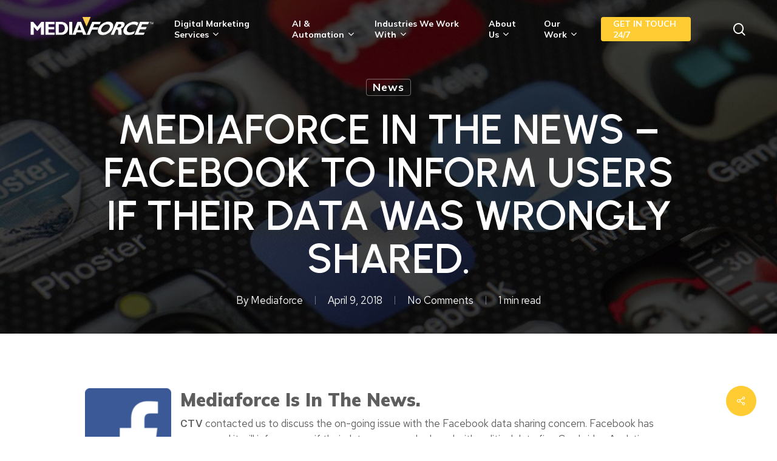

--- FILE ---
content_type: text/html; charset=UTF-8
request_url: https://mediaforce.ca/facebook-to-inform-users-if-their-data-was-wrongly-shared/
body_size: 43627
content:
<!doctype html>
<html lang="en-US" class="no-js">
<head>
	<!-- Google Tag Manager -->
<script>(function(w,d,s,l,i){w[l]=w[l]||[];w[l].push({'gtm.start':
new Date().getTime(),event:'gtm.js'});var f=d.getElementsByTagName(s)[0],
j=d.createElement(s),dl=l!='dataLayer'?'&l='+l:'';j.async=true;j.src=
'https://www.googletagmanager.com/gtm.js?id='+i+dl;f.parentNode.insertBefore(j,f);
})(window,document,'script','dataLayer','GTM-PLFWP3H');</script>
<!-- End Google Tag Manager -->
<!-- Microsoft Clarity Code -->
<script type="text/javascript">
    (function(c,l,a,r,i,t,y){
        c[a]=c[a]||function(){(c[a].q=c[a].q||[]).push(arguments)};
        t=l.createElement(r);t.async=1;t.src="https://www.clarity.ms/tag/"+i;
        y=l.getElementsByTagName(r)[0];y.parentNode.insertBefore(t,y);
    })(window, document, "clarity", "script", "da6yyjbu4d");
</script>
<!-- End Microsoft Clarity Code -->
	<meta charset="UTF-8">
	<meta name="viewport" content="width=device-width, initial-scale=1, maximum-scale=1, user-scalable=0" /><meta name='robots' content='index, follow, max-image-preview:large, max-snippet:-1, max-video-preview:-1' />

	<!-- This site is optimized with the Yoast SEO plugin v26.8 - https://yoast.com/product/yoast-seo-wordpress/ -->
	<title>FB privacy concerns - Mediaforce marketing agency in the news</title>
	<meta name="description" content="CTV Ottawa news station contacted Mediaforce marketing agency to discuss the on-going issue with the Facebook data sharing concern." />
	<link rel="canonical" href="https://mediaforce.ca/facebook-to-inform-users-if-their-data-was-wrongly-shared/" />
	<meta property="og:locale" content="en_US" />
	<meta property="og:type" content="article" />
	<meta property="og:title" content="FB privacy concerns - Mediaforce marketing agency in the news" />
	<meta property="og:description" content="CTV Ottawa news station contacted Mediaforce marketing agency to discuss the on-going issue with the Facebook data sharing concern." />
	<meta property="og:url" content="https://mediaforce.ca/facebook-to-inform-users-if-their-data-was-wrongly-shared/" />
	<meta property="og:site_name" content="Mediaforce" />
	<meta property="article:publisher" content="https://www.facebook.com/websitemarketingservices/" />
	<meta property="article:published_time" content="2018-04-10T00:00:33+00:00" />
	<meta property="article:modified_time" content="2025-02-27T14:48:10+00:00" />
	<meta property="og:image" content="https://mediaforce.ca/wp-content/uploads/2018/04/twitter-292994_1024-1.jpg" />
	<meta property="og:image:width" content="1024" />
	<meta property="og:image:height" content="683" />
	<meta property="og:image:type" content="image/jpeg" />
	<meta name="author" content="Mediaforce" />
	<meta name="twitter:card" content="summary_large_image" />
	<meta name="twitter:creator" content="@mediaforceweb" />
	<meta name="twitter:site" content="@mediaforceweb" />
	<meta name="twitter:label1" content="Written by" />
	<meta name="twitter:data1" content="Mediaforce" />
	<meta name="twitter:label2" content="Est. reading time" />
	<meta name="twitter:data2" content="1 minute" />
	<script type="application/ld+json" class="yoast-schema-graph">{"@context":"https://schema.org","@graph":[{"@type":"Article","@id":"https://mediaforce.ca/facebook-to-inform-users-if-their-data-was-wrongly-shared/#article","isPartOf":{"@id":"https://mediaforce.ca/facebook-to-inform-users-if-their-data-was-wrongly-shared/"},"author":{"name":"Mediaforce","@id":"https://mediaforce.ca/#/schema/person/a941323ed2b061d53ee22ef8cef5f0cc"},"headline":"Mediaforce in the News &#8211; Facebook to inform users if their data was wrongly shared.","datePublished":"2018-04-10T00:00:33+00:00","dateModified":"2025-02-27T14:48:10+00:00","mainEntityOfPage":{"@id":"https://mediaforce.ca/facebook-to-inform-users-if-their-data-was-wrongly-shared/"},"wordCount":65,"commentCount":0,"publisher":{"@id":"https://mediaforce.ca/#organization"},"image":{"@id":"https://mediaforce.ca/facebook-to-inform-users-if-their-data-was-wrongly-shared/#primaryimage"},"thumbnailUrl":"https://mediaforce.ca/wp-content/uploads/2018/04/twitter-292994_1024-1.jpg","keywords":["ctv news","Data Breach at Facebook","Digital Marketing","Interview by CTV","Mediaforce in News","News"],"articleSection":["News"],"inLanguage":"en-US","potentialAction":[{"@type":"CommentAction","name":"Comment","target":["https://mediaforce.ca/facebook-to-inform-users-if-their-data-was-wrongly-shared/#respond"]}]},{"@type":"WebPage","@id":"https://mediaforce.ca/facebook-to-inform-users-if-their-data-was-wrongly-shared/","url":"https://mediaforce.ca/facebook-to-inform-users-if-their-data-was-wrongly-shared/","name":"FB privacy concerns - Mediaforce marketing agency in the news","isPartOf":{"@id":"https://mediaforce.ca/#website"},"primaryImageOfPage":{"@id":"https://mediaforce.ca/facebook-to-inform-users-if-their-data-was-wrongly-shared/#primaryimage"},"image":{"@id":"https://mediaforce.ca/facebook-to-inform-users-if-their-data-was-wrongly-shared/#primaryimage"},"thumbnailUrl":"https://mediaforce.ca/wp-content/uploads/2018/04/twitter-292994_1024-1.jpg","datePublished":"2018-04-10T00:00:33+00:00","dateModified":"2025-02-27T14:48:10+00:00","description":"CTV Ottawa news station contacted Mediaforce marketing agency to discuss the on-going issue with the Facebook data sharing concern.","inLanguage":"en-US","potentialAction":[{"@type":"ReadAction","target":["https://mediaforce.ca/facebook-to-inform-users-if-their-data-was-wrongly-shared/"]}]},{"@type":"ImageObject","inLanguage":"en-US","@id":"https://mediaforce.ca/facebook-to-inform-users-if-their-data-was-wrongly-shared/#primaryimage","url":"https://mediaforce.ca/wp-content/uploads/2018/04/twitter-292994_1024-1.jpg","contentUrl":"https://mediaforce.ca/wp-content/uploads/2018/04/twitter-292994_1024-1.jpg","width":1024,"height":683,"caption":"Facebook to inform users if their data was wrongly shared"},{"@type":"WebSite","@id":"https://mediaforce.ca/#website","url":"https://mediaforce.ca/","name":"Mediaforce Digital Marketing Agency","description":"Top Digital Marketing Agency","publisher":{"@id":"https://mediaforce.ca/#organization"},"alternateName":"Mediaforce","potentialAction":[{"@type":"SearchAction","target":{"@type":"EntryPoint","urlTemplate":"https://mediaforce.ca/?s={search_term_string}"},"query-input":{"@type":"PropertyValueSpecification","valueRequired":true,"valueName":"search_term_string"}}],"inLanguage":"en-US"},{"@type":"Organization","@id":"https://mediaforce.ca/#organization","name":"Mediaforce Digital Marketing Agency","alternateName":"Mediaforce","url":"https://mediaforce.ca/","logo":{"@type":"ImageObject","inLanguage":"en-US","@id":"https://mediaforce.ca/#/schema/logo/image/","url":"https://mediaforce.ca/wp-content/uploads/2022/11/logo-1.jpg","contentUrl":"https://mediaforce.ca/wp-content/uploads/2022/11/logo-1.jpg","width":300,"height":150,"caption":"Mediaforce Digital Marketing Agency"},"image":{"@id":"https://mediaforce.ca/#/schema/logo/image/"},"sameAs":["https://www.facebook.com/websitemarketingservices/","https://x.com/mediaforceweb","https://www.linkedin.com/company/mediaforce-ca/","https://www.youtube.com/user/mediaforceweb","https://www.instagram.com/mediaforce.ca/"]},{"@type":"Person","@id":"https://mediaforce.ca/#/schema/person/a941323ed2b061d53ee22ef8cef5f0cc","name":"Mediaforce","image":{"@type":"ImageObject","inLanguage":"en-US","@id":"https://mediaforce.ca/#/schema/person/image/","url":"https://secure.gravatar.com/avatar/8cd4b5040fa8e37e2b0db591515fb8bba104492d403259ad85841ebe2d6df93f?s=96&d=mm&r=g","contentUrl":"https://secure.gravatar.com/avatar/8cd4b5040fa8e37e2b0db591515fb8bba104492d403259ad85841ebe2d6df93f?s=96&d=mm&r=g","caption":"Mediaforce"},"sameAs":["https://mediaforce.ca"],"url":"https://mediaforce.ca/author/mediaadm/"}]}</script>
	<!-- / Yoast SEO plugin. -->


<link rel='dns-prefetch' href='//fonts.googleapis.com' />
<link rel="alternate" type="application/rss+xml" title="Mediaforce &raquo; Feed" href="https://mediaforce.ca/feed/" />
<link rel="alternate" type="application/rss+xml" title="Mediaforce &raquo; Comments Feed" href="https://mediaforce.ca/comments/feed/" />
<link rel="alternate" type="application/rss+xml" title="Mediaforce &raquo; Mediaforce in the News &#8211; Facebook to inform users if their data was wrongly shared. Comments Feed" href="https://mediaforce.ca/facebook-to-inform-users-if-their-data-was-wrongly-shared/feed/" />
<link rel="alternate" title="oEmbed (JSON)" type="application/json+oembed" href="https://mediaforce.ca/wp-json/oembed/1.0/embed?url=https%3A%2F%2Fmediaforce.ca%2Ffacebook-to-inform-users-if-their-data-was-wrongly-shared%2F" />
<link rel="alternate" title="oEmbed (XML)" type="text/xml+oembed" href="https://mediaforce.ca/wp-json/oembed/1.0/embed?url=https%3A%2F%2Fmediaforce.ca%2Ffacebook-to-inform-users-if-their-data-was-wrongly-shared%2F&#038;format=xml" />
<link rel="preload" href="https://mediaforce.ca/wp-content/themes/salient/css/fonts/icomoon.woff?v=1.6" as="font" type="font/woff" crossorigin="anonymous"><style id='wp-img-auto-sizes-contain-inline-css' type='text/css'>
img:is([sizes=auto i],[sizes^="auto," i]){contain-intrinsic-size:3000px 1500px}
/*# sourceURL=wp-img-auto-sizes-contain-inline-css */
</style>
<link rel='stylesheet' id='salient-social-css' href='https://mediaforce.ca/wp-content/plugins/salient-social/css/style.css?ver=1.2.5' type='text/css' media='all' />
<style id='salient-social-inline-css' type='text/css'>

  .sharing-default-minimal .nectar-love.loved,
  body .nectar-social[data-color-override="override"].fixed > a:before, 
  body .nectar-social[data-color-override="override"].fixed .nectar-social-inner a,
  .sharing-default-minimal .nectar-social[data-color-override="override"] .nectar-social-inner a:hover,
  .nectar-social.vertical[data-color-override="override"] .nectar-social-inner a:hover {
    background-color: #ffcc33;
  }
  .nectar-social.hover .nectar-love.loved,
  .nectar-social.hover > .nectar-love-button a:hover,
  .nectar-social[data-color-override="override"].hover > div a:hover,
  #single-below-header .nectar-social[data-color-override="override"].hover > div a:hover,
  .nectar-social[data-color-override="override"].hover .share-btn:hover,
  .sharing-default-minimal .nectar-social[data-color-override="override"] .nectar-social-inner a {
    border-color: #ffcc33;
  }
  #single-below-header .nectar-social.hover .nectar-love.loved i,
  #single-below-header .nectar-social.hover[data-color-override="override"] a:hover,
  #single-below-header .nectar-social.hover[data-color-override="override"] a:hover i,
  #single-below-header .nectar-social.hover .nectar-love-button a:hover i,
  .nectar-love:hover i,
  .hover .nectar-love:hover .total_loves,
  .nectar-love.loved i,
  .nectar-social.hover .nectar-love.loved .total_loves,
  .nectar-social.hover .share-btn:hover, 
  .nectar-social[data-color-override="override"].hover .nectar-social-inner a:hover,
  .nectar-social[data-color-override="override"].hover > div:hover span,
  .sharing-default-minimal .nectar-social[data-color-override="override"] .nectar-social-inner a:not(:hover) i,
  .sharing-default-minimal .nectar-social[data-color-override="override"] .nectar-social-inner a:not(:hover) {
    color: #ffcc33;
  }
/*# sourceURL=salient-social-inline-css */
</style>
<link rel='stylesheet' id='brb-public-main-css-css' href='https://mediaforce.ca/wp-content/plugins/business-reviews-bundle/assets/css/public-main.css?ver=1.9.131' type='text/css' media='all' />
<link rel='stylesheet' id='ez-toc-css' href='https://mediaforce.ca/wp-content/plugins/easy-table-of-contents/assets/css/screen.min.css?ver=2.0.80' type='text/css' media='all' />
<style id='ez-toc-inline-css' type='text/css'>
div#ez-toc-container .ez-toc-title {font-size: 120%;}div#ez-toc-container .ez-toc-title {font-weight: 500;}div#ez-toc-container ul li , div#ez-toc-container ul li a {font-size: 95%;}div#ez-toc-container ul li , div#ez-toc-container ul li a {font-weight: 500;}div#ez-toc-container nav ul ul li {font-size: 90%;}.ez-toc-box-title {font-weight: bold; margin-bottom: 10px; text-align: center; text-transform: uppercase; letter-spacing: 1px; color: #666; padding-bottom: 5px;position:absolute;top:-4%;left:5%;background-color: inherit;transition: top 0.3s ease;}.ez-toc-box-title.toc-closed {top:-25%;}
.ez-toc-container-direction {direction: ltr;}.ez-toc-counter ul{counter-reset: item ;}.ez-toc-counter nav ul li a::before {content: counters(item, '.', decimal) '. ';display: inline-block;counter-increment: item;flex-grow: 0;flex-shrink: 0;margin-right: .2em; float: left; }.ez-toc-widget-direction {direction: ltr;}.ez-toc-widget-container ul{counter-reset: item ;}.ez-toc-widget-container nav ul li a::before {content: counters(item, '.', decimal) '. ';display: inline-block;counter-increment: item;flex-grow: 0;flex-shrink: 0;margin-right: .2em; float: left; }
/*# sourceURL=ez-toc-inline-css */
</style>
<link rel='stylesheet' id='salient-grid-system-css' href='https://mediaforce.ca/wp-content/themes/salient/css/build/grid-system.css?ver=16.3.0' type='text/css' media='all' />
<link rel='stylesheet' id='main-styles-css' href='https://mediaforce.ca/wp-content/themes/salient/css/build/style.css?ver=16.3.0' type='text/css' media='all' />
<style id='main-styles-inline-css' type='text/css'>

		@font-face{
		     font-family:'Open Sans';
		     src:url('https://mediaforce.ca/wp-content/themes/salient/css/fonts/OpenSans-Light.woff') format('woff');
		     font-weight:300;
		     font-style:normal; font-display: swap;
		}
		 @font-face{
		     font-family:'Open Sans';
		     src:url('https://mediaforce.ca/wp-content/themes/salient/css/fonts/OpenSans-Regular.woff') format('woff');
		     font-weight:400;
		     font-style:normal; font-display: swap;
		}
		 @font-face{
		     font-family:'Open Sans';
		     src:url('https://mediaforce.ca/wp-content/themes/salient/css/fonts/OpenSans-SemiBold.woff') format('woff');
		     font-weight:600;
		     font-style:normal; font-display: swap;
		}
		 @font-face{
		     font-family:'Open Sans';
		     src:url('https://mediaforce.ca/wp-content/themes/salient/css/fonts/OpenSans-Bold.woff') format('woff');
		     font-weight:700;
		     font-style:normal; font-display: swap;
		}
@media only screen and (max-width: 999px) and (min-width: 691px) {
          #page-header-bg .page-header-bg-image {
             background-image: url("https://mediaforce.ca/wp-content/uploads/2018/04/twitter-292994_1024-1.jpg")!important;
          }
        }
        @media only screen and (max-width: 690px) {
          #page-header-bg .page-header-bg-image {
            background-image: url("https://mediaforce.ca/wp-content/uploads/2018/04/twitter-292994_1024-1-768x512.jpg")!important;
         }
        }
/*# sourceURL=main-styles-inline-css */
</style>
<link rel='stylesheet' id='nectar-single-styles-css' href='https://mediaforce.ca/wp-content/themes/salient/css/build/single.css?ver=16.3.0' type='text/css' media='all' />
<link rel='stylesheet' id='nectar-element-testimonial-css' href='https://mediaforce.ca/wp-content/themes/salient/css/build/elements/element-testimonial.css?ver=16.3.0' type='text/css' media='all' />
<link rel='stylesheet' id='nectar-element-pricing-table-css' href='https://mediaforce.ca/wp-content/themes/salient/css/build/elements/element-pricing-table.css?ver=16.3.0' type='text/css' media='all' />
<link rel='stylesheet' id='nectar-element-milestone-css' href='https://mediaforce.ca/wp-content/themes/salient/css/build/elements/element-milestone.css?ver=16.3.0' type='text/css' media='all' />
<link rel='stylesheet' id='nectar-caroufredsel-css' href='https://mediaforce.ca/wp-content/themes/salient/css/build/plugins/caroufredsel.css?ver=16.3.0' type='text/css' media='all' />
<link rel='stylesheet' id='nectar-element-recent-posts-css' href='https://mediaforce.ca/wp-content/themes/salient/css/build/elements/element-recent-posts.css?ver=16.3.0' type='text/css' media='all' />
<link rel='stylesheet' id='responsive-css' href='https://mediaforce.ca/wp-content/themes/salient/css/build/responsive.css?ver=16.3.0' type='text/css' media='all' />
<link rel='stylesheet' id='select2-css' href='https://mediaforce.ca/wp-content/themes/salient/css/build/plugins/select2.css?ver=4.0.1' type='text/css' media='all' />
<link rel='stylesheet' id='skin-material-css' href='https://mediaforce.ca/wp-content/themes/salient/css/build/skin-material.css?ver=16.3.0' type='text/css' media='all' />
<link rel='stylesheet' id='salient-wp-menu-dynamic-css' href='https://mediaforce.ca/wp-content/uploads/salient/menu-dynamic.css?ver=63375' type='text/css' media='all' />
<link rel='stylesheet' id='dynamic-css-css' href='https://mediaforce.ca/wp-content/themes/salient/css/salient-dynamic-styles.css?ver=43784' type='text/css' media='all' />
<style id='dynamic-css-inline-css' type='text/css'>
#ajax-content-wrap .blog-title #single-below-header > span{padding:0 20px 0 20px;}#page-header-bg[data-post-hs="default_minimal"] .inner-wrap{text-align:center}#page-header-bg[data-post-hs="default_minimal"] .inner-wrap >a,.material #page-header-bg.fullscreen-header .inner-wrap >a{color:#fff;font-weight:600;border:var(--nectar-border-thickness) solid rgba(255,255,255,0.4);padding:4px 10px;margin:5px 6px 0 5px;display:inline-block;transition:all 0.2s ease;-webkit-transition:all 0.2s ease;font-size:14px;line-height:18px}body.material #page-header-bg.fullscreen-header .inner-wrap >a{margin-bottom:15px;}body.material #page-header-bg.fullscreen-header .inner-wrap >a{border:none;padding:6px 10px}body[data-button-style^="rounded"] #page-header-bg[data-post-hs="default_minimal"] .inner-wrap >a,body[data-button-style^="rounded"].material #page-header-bg.fullscreen-header .inner-wrap >a{border-radius:100px}body.single [data-post-hs="default_minimal"] #single-below-header span,body.single .heading-title[data-header-style="default_minimal"] #single-below-header span{line-height:14px;}#page-header-bg[data-post-hs="default_minimal"] #single-below-header{text-align:center;position:relative;z-index:100}#page-header-bg[data-post-hs="default_minimal"] #single-below-header span{float:none;display:inline-block}#page-header-bg[data-post-hs="default_minimal"] .inner-wrap >a:hover,#page-header-bg[data-post-hs="default_minimal"] .inner-wrap >a:focus{border-color:transparent}#page-header-bg.fullscreen-header .avatar,#page-header-bg[data-post-hs="default_minimal"] .avatar{border-radius:100%}#page-header-bg.fullscreen-header .meta-author span,#page-header-bg[data-post-hs="default_minimal"] .meta-author span{display:block}#page-header-bg.fullscreen-header .meta-author img{margin-bottom:0;height:50px;width:auto}#page-header-bg[data-post-hs="default_minimal"] .meta-author img{margin-bottom:0;height:40px;width:auto}#page-header-bg[data-post-hs="default_minimal"] .author-section{position:absolute;bottom:30px}#page-header-bg.fullscreen-header .meta-author,#page-header-bg[data-post-hs="default_minimal"] .meta-author{font-size:18px}#page-header-bg.fullscreen-header .author-section .meta-date,#page-header-bg[data-post-hs="default_minimal"] .author-section .meta-date{font-size:12px;color:rgba(255,255,255,0.8)}#page-header-bg.fullscreen-header .author-section .meta-date i{font-size:12px}#page-header-bg[data-post-hs="default_minimal"] .author-section .meta-date i{font-size:11px;line-height:14px}#page-header-bg[data-post-hs="default_minimal"] .author-section .avatar-post-info{position:relative;top:-5px}#page-header-bg.fullscreen-header .author-section a,#page-header-bg[data-post-hs="default_minimal"] .author-section a{display:block;margin-bottom:-2px}#page-header-bg[data-post-hs="default_minimal"] .author-section a{font-size:14px;line-height:14px}#page-header-bg.fullscreen-header .author-section a:hover,#page-header-bg[data-post-hs="default_minimal"] .author-section a:hover{color:rgba(255,255,255,0.85)!important}#page-header-bg.fullscreen-header .author-section,#page-header-bg[data-post-hs="default_minimal"] .author-section{width:100%;z-index:10;text-align:center}#page-header-bg.fullscreen-header .author-section{margin-top:25px;}#page-header-bg.fullscreen-header .author-section span,#page-header-bg[data-post-hs="default_minimal"] .author-section span{padding-left:0;line-height:20px;font-size:20px}#page-header-bg.fullscreen-header .author-section .avatar-post-info,#page-header-bg[data-post-hs="default_minimal"] .author-section .avatar-post-info{margin-left:10px}#page-header-bg.fullscreen-header .author-section .avatar-post-info,#page-header-bg.fullscreen-header .author-section .meta-author,#page-header-bg[data-post-hs="default_minimal"] .author-section .avatar-post-info,#page-header-bg[data-post-hs="default_minimal"] .author-section .meta-author{text-align:left;display:inline-block;top:9px}@media only screen and (min-width :690px) and (max-width :999px){body.single-post #page-header-bg[data-post-hs="default_minimal"]{padding-top:10%;padding-bottom:10%;}}@media only screen and (max-width :690px){#ajax-content-wrap #page-header-bg[data-post-hs="default_minimal"] #single-below-header span:not(.rich-snippet-hidden),#ajax-content-wrap .row.heading-title[data-header-style="default_minimal"] .col.section-title span.meta-category{display:inline-block;}.container-wrap[data-remove-post-comment-number="0"][data-remove-post-author="0"][data-remove-post-date="0"] .heading-title[data-header-style="default_minimal"] #single-below-header > span,#page-header-bg[data-post-hs="default_minimal"] .span_6[data-remove-post-comment-number="0"][data-remove-post-author="0"][data-remove-post-date="0"] #single-below-header > span{padding:0 8px;}.container-wrap[data-remove-post-comment-number="0"][data-remove-post-author="0"][data-remove-post-date="0"] .heading-title[data-header-style="default_minimal"] #single-below-header span,#page-header-bg[data-post-hs="default_minimal"] .span_6[data-remove-post-comment-number="0"][data-remove-post-author="0"][data-remove-post-date="0"] #single-below-header span{font-size:13px;line-height:10px;}.material #page-header-bg.fullscreen-header .author-section{margin-top:5px;}#page-header-bg.fullscreen-header .author-section{bottom:20px;}#page-header-bg.fullscreen-header .author-section .meta-date:not(.updated){margin-top:-4px;display:block;}#page-header-bg.fullscreen-header .author-section .avatar-post-info{margin:10px 0 0 0;}}#page-header-bg h1,#page-header-bg .subheader,.nectar-box-roll .overlaid-content h1,.nectar-box-roll .overlaid-content .subheader,#page-header-bg #portfolio-nav a i,body .section-title #portfolio-nav a:hover i,.page-header-no-bg h1,.page-header-no-bg span,#page-header-bg #portfolio-nav a i,#page-header-bg span,#page-header-bg #single-below-header a:hover,#page-header-bg #single-below-header a:focus,#page-header-bg.fullscreen-header .author-section a{color:#ffffff!important;}body #page-header-bg .pinterest-share i,body #page-header-bg .facebook-share i,body #page-header-bg .linkedin-share i,body #page-header-bg .twitter-share i,body #page-header-bg .google-plus-share i,body #page-header-bg .icon-salient-heart,body #page-header-bg .icon-salient-heart-2{color:#ffffff;}#page-header-bg[data-post-hs="default_minimal"] .inner-wrap > a:not(:hover){color:#ffffff;border-color:rgba(255,255,255,0.4);}.single #page-header-bg #single-below-header > span{border-color:rgba(255,255,255,0.4);}body .section-title #portfolio-nav a:hover i{opacity:0.75;}.single #page-header-bg .blog-title #single-meta .nectar-social.hover > div a,.single #page-header-bg .blog-title #single-meta > div a,.single #page-header-bg .blog-title #single-meta ul .n-shortcode a,#page-header-bg .blog-title #single-meta .nectar-social.hover .share-btn{border-color:rgba(255,255,255,0.4);}.single #page-header-bg .blog-title #single-meta .nectar-social.hover > div a:hover,#page-header-bg .blog-title #single-meta .nectar-social.hover .share-btn:hover,.single #page-header-bg .blog-title #single-meta div > a:hover,.single #page-header-bg .blog-title #single-meta ul .n-shortcode a:hover,.single #page-header-bg .blog-title #single-meta ul li:not(.meta-share-count):hover > a{border-color:rgba(255,255,255,1);}.single #page-header-bg #single-meta div span,.single #page-header-bg #single-meta > div a,.single #page-header-bg #single-meta > div i{color:#ffffff!important;}.single #page-header-bg #single-meta ul .meta-share-count .nectar-social a i{color:rgba(255,255,255,0.7)!important;}.single #page-header-bg #single-meta ul .meta-share-count .nectar-social a:hover i{color:rgba(255,255,255,1)!important;}.no-rgba #header-space{display:none;}@media only screen and (max-width:999px){body #header-space[data-header-mobile-fixed="1"]{display:none;}#header-outer[data-mobile-fixed="false"]{position:absolute;}}@media only screen and (max-width:999px){body:not(.nectar-no-flex-height) #header-space[data-secondary-header-display="full"]:not([data-header-mobile-fixed="false"]){display:block!important;margin-bottom:-54px;}#header-space[data-secondary-header-display="full"][data-header-mobile-fixed="false"]{display:none;}}@media only screen and (min-width:1000px){#header-space{display:none;}.nectar-slider-wrap.first-section,.parallax_slider_outer.first-section,.full-width-content.first-section,.parallax_slider_outer.first-section .swiper-slide .content,.nectar-slider-wrap.first-section .swiper-slide .content,#page-header-bg,.nder-page-header,#page-header-wrap,.full-width-section.first-section{margin-top:0!important;}body #page-header-bg,body #page-header-wrap{height:86px;}body #search-outer{z-index:100000;}}@media only screen and (min-width:1000px){#page-header-wrap.fullscreen-header,#page-header-wrap.fullscreen-header #page-header-bg,html:not(.nectar-box-roll-loaded) .nectar-box-roll > #page-header-bg.fullscreen-header,.nectar_fullscreen_zoom_recent_projects,#nectar_fullscreen_rows:not(.afterLoaded) > div{height:100vh;}.wpb_row.vc_row-o-full-height.top-level,.wpb_row.vc_row-o-full-height.top-level > .col.span_12{min-height:100vh;}#page-header-bg[data-alignment-v="middle"] .span_6 .inner-wrap,#page-header-bg[data-alignment-v="top"] .span_6 .inner-wrap,.blog-archive-header.color-bg .container{padding-top:83px;}#page-header-wrap.container #page-header-bg .span_6 .inner-wrap{padding-top:0;}.nectar-slider-wrap[data-fullscreen="true"]:not(.loaded),.nectar-slider-wrap[data-fullscreen="true"]:not(.loaded) .swiper-container{height:calc(100vh + 2px)!important;}.admin-bar .nectar-slider-wrap[data-fullscreen="true"]:not(.loaded),.admin-bar .nectar-slider-wrap[data-fullscreen="true"]:not(.loaded) .swiper-container{height:calc(100vh - 30px)!important;}}@media only screen and (max-width:999px){#page-header-bg[data-alignment-v="middle"]:not(.fullscreen-header) .span_6 .inner-wrap,#page-header-bg[data-alignment-v="top"] .span_6 .inner-wrap,.blog-archive-header.color-bg .container{padding-top:58px;}.vc_row.top-level.full-width-section:not(.full-width-ns) > .span_12,#page-header-bg[data-alignment-v="bottom"] .span_6 .inner-wrap{padding-top:28px;}}@media only screen and (max-width:690px){.vc_row.top-level.full-width-section:not(.full-width-ns) > .span_12{padding-top:58px;}.vc_row.top-level.full-width-content .nectar-recent-posts-single_featured .recent-post-container > .inner-wrap{padding-top:28px;}}@media only screen and (max-width:999px){.full-width-ns .nectar-slider-wrap .swiper-slide[data-y-pos="middle"] .content,.full-width-ns .nectar-slider-wrap .swiper-slide[data-y-pos="top"] .content{padding-top:30px;}}@media only screen and (max-width:999px){.using-mobile-browser #nectar_fullscreen_rows:not(.afterLoaded):not([data-mobile-disable="on"]) > div{height:calc(100vh - 76px);}.using-mobile-browser .wpb_row.vc_row-o-full-height.top-level,.using-mobile-browser .wpb_row.vc_row-o-full-height.top-level > .col.span_12,[data-permanent-transparent="1"].using-mobile-browser .wpb_row.vc_row-o-full-height.top-level,[data-permanent-transparent="1"].using-mobile-browser .wpb_row.vc_row-o-full-height.top-level > .col.span_12{min-height:calc(100vh - 76px);}html:not(.nectar-box-roll-loaded) .nectar-box-roll > #page-header-bg.fullscreen-header,.nectar_fullscreen_zoom_recent_projects,.nectar-slider-wrap[data-fullscreen="true"]:not(.loaded),.nectar-slider-wrap[data-fullscreen="true"]:not(.loaded) .swiper-container,#nectar_fullscreen_rows:not(.afterLoaded):not([data-mobile-disable="on"]) > div{height:calc(100vh - 1px);}.wpb_row.vc_row-o-full-height.top-level,.wpb_row.vc_row-o-full-height.top-level > .col.span_12{min-height:calc(100vh - 1px);}body[data-transparent-header="false"] #ajax-content-wrap.no-scroll{min-height:calc(100vh - 1px);height:calc(100vh - 1px);}}.col.padding-3-percent > .vc_column-inner,.col.padding-3-percent > .n-sticky > .vc_column-inner{padding:calc(600px * 0.03);}@media only screen and (max-width:690px){.col.padding-3-percent > .vc_column-inner,.col.padding-3-percent > .n-sticky > .vc_column-inner{padding:calc(100vw * 0.03);}}@media only screen and (min-width:1000px){.col.padding-3-percent > .vc_column-inner,.col.padding-3-percent > .n-sticky > .vc_column-inner{padding:calc((100vw - 180px) * 0.03);}.column_container:not(.vc_col-sm-12) .col.padding-3-percent > .vc_column-inner{padding:calc((100vw - 180px) * 0.015);}}@media only screen and (min-width:1425px){.col.padding-3-percent > .vc_column-inner{padding:calc(1245px * 0.03);}.column_container:not(.vc_col-sm-12) .col.padding-3-percent > .vc_column-inner{padding:calc(1245px * 0.015);}}.full-width-content .col.padding-3-percent > .vc_column-inner{padding:calc(100vw * 0.03);}@media only screen and (max-width:999px){.full-width-content .col.padding-3-percent > .vc_column-inner{padding:calc(100vw * 0.03);}}@media only screen and (min-width:1000px){.full-width-content .column_container:not(.vc_col-sm-12) .col.padding-3-percent > .vc_column-inner{padding:calc(100vw * 0.015);}}.col.padding-4-percent > .vc_column-inner,.col.padding-4-percent > .n-sticky > .vc_column-inner{padding:calc(600px * 0.06);}@media only screen and (max-width:690px){.col.padding-4-percent > .vc_column-inner,.col.padding-4-percent > .n-sticky > .vc_column-inner{padding:calc(100vw * 0.06);}}@media only screen and (min-width:1000px){.col.padding-4-percent > .vc_column-inner,.col.padding-4-percent > .n-sticky > .vc_column-inner{padding:calc((100vw - 180px) * 0.04);}.column_container:not(.vc_col-sm-12) .col.padding-4-percent > .vc_column-inner{padding:calc((100vw - 180px) * 0.02);}}@media only screen and (min-width:1425px){.col.padding-4-percent > .vc_column-inner{padding:calc(1245px * 0.04);}.column_container:not(.vc_col-sm-12) .col.padding-4-percent > .vc_column-inner{padding:calc(1245px * 0.02);}}.full-width-content .col.padding-4-percent > .vc_column-inner{padding:calc(100vw * 0.04);}@media only screen and (max-width:999px){.full-width-content .col.padding-4-percent > .vc_column-inner{padding:calc(100vw * 0.06);}}@media only screen and (min-width:1000px){.full-width-content .column_container:not(.vc_col-sm-12) .col.padding-4-percent > .vc_column-inner{padding:calc(100vw * 0.02);}}.col.padding-2-percent > .vc_column-inner,.col.padding-2-percent > .n-sticky > .vc_column-inner{padding:calc(600px * 0.03);}@media only screen and (max-width:690px){.col.padding-2-percent > .vc_column-inner,.col.padding-2-percent > .n-sticky > .vc_column-inner{padding:calc(100vw * 0.03);}}@media only screen and (min-width:1000px){.col.padding-2-percent > .vc_column-inner,.col.padding-2-percent > .n-sticky > .vc_column-inner{padding:calc((100vw - 180px) * 0.02);}.column_container:not(.vc_col-sm-12) .col.padding-2-percent > .vc_column-inner{padding:calc((100vw - 180px) * 0.01);}}@media only screen and (min-width:1425px){.col.padding-2-percent > .vc_column-inner{padding:calc(1245px * 0.02);}.column_container:not(.vc_col-sm-12) .col.padding-2-percent > .vc_column-inner{padding:calc(1245px * 0.01);}}.full-width-content .col.padding-2-percent > .vc_column-inner{padding:calc(100vw * 0.02);}@media only screen and (max-width:999px){.full-width-content .col.padding-2-percent > .vc_column-inner{padding:calc(100vw * 0.03);}}@media only screen and (min-width:1000px){.full-width-content .column_container:not(.vc_col-sm-12) .col.padding-2-percent > .vc_column-inner{padding:calc(100vw * 0.01);}}.testimonial_slider[data-style="minimal"] blockquote .title{font-size:12px;font-style:italic}.testimonial_slider[data-style="minimal"] blockquote span:not(.title){-webkit-transform:scale(0.8);transform:scale(0.8);margin-bottom:-4px}.testimonial_slider[data-style="minimal"] blockquote .star-rating:not(.title),.testimonial_slider[data-style="minimal"] blockquote .star-rating-wrap:not(.title){-webkit-transform:none;transform:none;}.testimonial_slider:not([data-style="minimal"]) blockquote .star-rating{font-size:16px!important;}@media only screen and (max-width:690px){.full-width-content .testimonial_slider[data-style="minimal"] .controls{bottom:-22px!important;}}.testimonial_slider[data-style="minimal"] .slides{max-width:70%;margin:0 auto}.testimonial_slider[data-style="minimal"] blockquote{padding:0 25px;transition:transform 0.5s,opacity 0.5s;}.testimonial_slider[data-style="minimal"] .control-wrap{width:20px;line-height:20px;overflow:hidden;display:inline-block;vertical-align:top}.testimonial_slider[data-style="minimal"] .controls .out-of,.testimonial_slider[data-style="minimal"] .controls .total{display:inline-block;font-size:16px;line-height:20px;color:inherit;vertical-align:top}.testimonial_slider[data-style="minimal"] .control-wrap{font-size:16px}.testimonial_slider[data-style="minimal"] .controls .out-of,.testimonial_slider[data-style="minimal"] .controls .total{width:20px;text-align:center}.testimonial_slider[data-style="minimal"] .controls .out-of{width:13px;top:-1px;position:relative}.testimonial_slider[data-style="minimal"] .control-wrap ul{width:auto;-ms-transition:transform 0.33s;-webkit-transition:transform 0.33s;transition:transform 0.33s}.testimonial_slider[data-style="minimal"] .control-wrap ul li{color:inherit;display:block;float:left;width:20px;font-size:16px;line-height:20px;cursor:auto}.testimonial_slider[data-style="minimal"] .controls{vertical-align:top}.testimonial_slider[data-style="minimal"] .testimonial-next-prev .prev{position:absolute;top:50%;height:40px;width:40px;font-size:25px;-webkit-transform:translateY(-50%);transform:translateY(-50%);margin-top:-40px;left:7.5%;margin-left:-8px;color:inherit;text-align:center;}.testimonial_slider[data-style="minimal"] .testimonial-next-prev .next{position:absolute;top:50%;height:40px;margin-top:-40px;font-size:25px;width:40px;margin-right:-8px;color:inherit;-webkit-transform:translateY(-50%);transform:translateY(-50%);right:7.5%;text-align:center;}.testimonial_slider[data-style="minimal"] .testimonial-next-prev .next:before,.testimonial_slider[data-style="minimal"] .testimonial-next-prev .prev:before{display:block;position:absolute;left:0;top:0}.testimonial_slider[data-style="minimal"] .testimonial-next-prev .next:after,.testimonial_slider[data-style="minimal"] .testimonial-next-prev .prev:after{backface-visibility:hidden;display:block;content:" ";z-index:100;position:absolute;width:30px;height:2px;background-color:currentColor;top:48%;opacity:0;right:3px;cursor:pointer;transform:translateY(-50%) scaleX(0) translateZ(0);transition:opacity .5s cubic-bezier(.2,1,.2,1),transform .5s cubic-bezier(.2,1,.2,1);}.span_12.light .testimonial_slider[data-style="minimal"] .testimonial-next-prev .next:after,.span_12.light .testimonial_slider[data-style="minimal"] .testimonial-next-prev .prev:after{background-color:#fff}.span_12.light .testimonial_slider[data-style="minimal"] .testimonial-next-prev .next:before,.span_12.light .testimonial_slider[data-style="minimal"] .testimonial-next-prev .prev:before,.span_12.light .testimonial_slider[data-style="minimal"] .controls .out-of,.span_12.light .testimonial_slider[data-style="minimal"] .controls .total,.span_12.light .testimonial_slider[data-style="minimal"] .controls .control-wrap ul li{color:#fff}.testimonial_slider[data-style="minimal"] .testimonial-next-prev .next:after{right:8px}.testimonial_slider[data-style="minimal"] .testimonial-next-prev .next:hover:after,.testimonial_slider[data-style="minimal"] .testimonial-next-prev .prev:hover:after{opacity:1;transform:translateY(-50%) scaleX(1) translateZ(0);}.testimonial_slider[data-style="minimal"] .testimonial-next-prev .next:hover:before{transform:translateX(10px)}.testimonial_slider[data-style="minimal"] .testimonial-next-prev .prev:hover:before{transform:translateX(-10px)}.testimonial_slider[data-style="minimal"] .testimonial-next-prev svg{position:absolute;left:-2px;top:-2px}.testimonial_slider[data-style="minimal"] .testimonial-next-prev .prev:before{left:-1px;position:relative}.testimonial_slider[data-style="minimal"] .testimonial-next-prev .next:before{right:-1px;position:relative}.testimonial_slider[data-style="minimal"] .testimonial-next-prev .prev:before,.testimonial_slider[data-style="minimal"] .testimonial-next-prev .next:before{line-height:38px;color:inherit;transition:transform .5s cubic-bezier(.2,1,.2,1);}@media only screen and (max-width :690px){.testimonial_slider[data-style="minimal"] .slides{max-width:none;}.testimonial_slider[data-style="minimal"] .testimonial-next-prev .prev,.testimonial_slider[data-style="minimal"] .testimonial-next-prev .next{-ms-transform:none;-webkit-transform:none;transform:none;z-index:500;top:auto;bottom:-11px;color:inherit;}}.nectar-simple-slider .cell.color-overlay-1-transparent > .bg-layer-wrap > .color-overlay{background-color:transparent;}@media only screen and (max-width:999px){body .vc_row-fluid:not(.full-width-content) > .span_12 .vc_col-sm-2:not(:last-child):not([class*="vc_col-xs-"]){margin-bottom:25px;}}@media only screen and (min-width :691px) and (max-width :999px){body .vc_col-sm-2{width:31.2%;margin-left:3.1%;}body .full-width-content .vc_col-sm-2{width:33.3%;margin-left:0;}.vc_row-fluid .vc_col-sm-2[class*="vc_col-sm-"]:first-child:not([class*="offset"]),.vc_row-fluid .vc_col-sm-2[class*="vc_col-sm-"]:nth-child(3n+4):not([class*="offset"]){margin-left:0;}}@media only screen and (max-width :690px){body .vc_row-fluid .vc_col-sm-2:not([class*="vc_col-xs"]),body .vc_row-fluid.full-width-content .vc_col-sm-2:not([class*="vc_col-xs"]){width:50%;}.vc_row-fluid .vc_col-sm-2[class*="vc_col-sm-"]:first-child:not([class*="offset"]),.vc_row-fluid .vc_col-sm-2[class*="vc_col-sm-"]:nth-child(2n+3):not([class*="offset"]){margin-left:0;}}@media only screen and (max-width:690px){.divider-wrap.height_phone_5px > .divider{height:5px!important;}}@media only screen and (max-width:690px){.vc_row.bottom_padding_phone_15pct{padding-bottom:15%!important;}}@media only screen and (max-width:690px){.vc_row.top_padding_phone_15pct{padding-top:15%!important;}}@media only screen and (max-width:690px){.vc_row.bottom_padding_phone_16pct{padding-bottom:16%!important;}}@media only screen and (max-width:690px){.vc_row.top_padding_phone_16pct{padding-top:16%!important;}}.screen-reader-text,.nectar-skip-to-content:not(:focus){border:0;clip:rect(1px,1px,1px,1px);clip-path:inset(50%);height:1px;margin:-1px;overflow:hidden;padding:0;position:absolute!important;width:1px;word-wrap:normal!important;}.row .col img:not([srcset]){width:auto;}.row .col img.img-with-animation.nectar-lazy:not([srcset]){width:100%;}
#to-top{
    left: 20px !important;
}
#toprowdesktop {
    z-index: 9 !important;
}
.markdown-content{
    text-align:left !important;
}
.vapi-widget-wrapper div{
   * bottom: 2rem !important;
}
.vapi-widget-wrapper .p-4 {
    padding: 2.5rem !important;
}
.items-center div{
    top:0 !important;
}
#header-outer .left-aligned-ocm .lines:before, body #header-outer .slide-out-widget-area-toggle.mobile-icon .lines:before, body[data-slide-out-widget-area-style=slide-out-from-right-hover] .slide-out-widget-area-toggle.mobile-icon .lines:before {
width: 1.4rem !important;    
}
.work-meta p{display:none;}
h4.title {text-align:center;}
/** .nectar-love-wrap {display: none;} **/
span.headingblue {color: #0e5881;}

#top nav > ul > li[class*="button_solid_color"] > a:before, #header-outer.transparent #top nav > ul > li[class*="button_solid_color"] > a:before, #header-outer #top .slide-out-widget-area-toggle[data-custom-color="true"] a:before {
    height: 30px !important;    
}
#top nav > ul > li[class*="button_solid_color"] > a{color:#1a1b1e!important}
#slide-out-widget-area-bg {
    opacity: 0.9 !important;   
}

#footer-widgets .container, #copyright .container {
    max-width: 1766px !important;
}

#footer-outer #footer-widgets .widget h4 {
    color: #ffcc33 !important;
}

.material #footer-outer .widget li a {
    font-size: 17px !important;
}


#header-outer #logo {
    padding-bottom: 10px !important;
}

body header#top nav > ul > li.megamenu > ul.sub-menu > li > a {
    font-size: 14px !important;
}

.video-color-overlay {
    opacity: 0.85 !important;   
}

.span_12.light textarea:focus {
    background-color: rgba(255,255,255,.1);
    border-color: rgba(255,255,255,0);
    color: #fff;
}

.ff_submit_btn_wrapper .ff-btn-submit, .material button[type="submit"] {
    background-color: #ffcc33!important;
    border-radius: 200px!important;
    -webkit-border-radius: 200px!important;
    font-size: 14px !important;
    padding: 15px 22px !important;
    font-family: Mulish;
    font-weight: 700!important;
    color: black !important;
    text-transform: uppercase !important;
    margin-top: 10px !important;
    width: 100% !important;
}

.step-nav .ff-btn {
    background-color: #ffcc33!important;
    border-radius: 200px!important;
    -webkit-border-radius: 200px!important;
    font-size: 14px !important;
    padding: 7px 11px !important;
    font-family: Mulish;
    font-weight: 700!important;
    color: black !important;
    text-transform: uppercase !important;
    margin-top: 10px !important;
    border: none !important;
    cursor: pointer;
    
}
    
.fluentform .ff-el-progress-bar {
    background-color:  #0e5881!important;
}

.ff-custom_html {
    margin-bottom: 0px !important;
}

.mini-header img {
    max-width: 240px !important;
}

.mini-header a {
    text-decoration: none !important;
    font-size: 18px;
    font-weight: bold;
    
}

.mini-header .phone-col {
    text-align: right;
    
}

.mini-header .fa {
    padding-right: 10px;
    top: -1px;
    font-size: 20px;
    color: #ffcc33;
}

.wpf_has_custom_css.ff-btn-submit {
    border: none !important;
}

.wp-google-wr a{
    display: inline-flex !important;
}

.wp-google-wr span{
    margin-top:3px !important;
}

@media only screen and (max-width: 999px) {
#footer-widgets .container {
    max-width: 600px !important;
}

}

@media only screen and (max-width: 690px) {
    
p.vc_custom_heading {
    font-size: 24px !important;
    line-height: 34px !important;
}

#footer-widgets .container {
    max-width: 420px !important;
}

#googlereviewsimg img{
   width: 40% !important;
}
#to-top{
    left: 20px !important;
}

}
input.gform-button--width-full {width:97% !important;}

.banner_bottm .de_numb {
    background: #D9D9D9;
    width: 50px;
    padding: 10px 0px 10px 20px;
    font-weight: 800;
    font-size: 25px;
    margin-bottom: 15px;
}
.la_tab_coln .fa-arrow-right {
    font-size: 20px !important;
}
.la_tab_coln .iwt-text{
padding-left: 40px !important;
    
}
.case-study-vid-box .iwt-icon i {
    font-size: 20px;
}
.case-study-vid-box .iwt-text{
padding-left: 40px !important;
}
.default_icons .iwt-icon i {
    font-size: 20px;
}
.default_icons .iwt-text{
padding-left: 40px !important;
}
.la_boxes .nectar-fancy-box {
    box-shadow: rgb(0 0 0 / 4%) 0 1px 0, rgb(0 0 0 / 5%) 0 2px 7px, rgb(0 0 0 / 6%) 0 12px 22px;
}
.la_boxes .box-inner-wrap .inner {
    min-height: auto !important;
}
.recomm_section .nectar-button {
    display: block;
    text-align: center;
}
.seo_tabel progress {
    background-color: #4C88E7;
    border: 0;
    height: 20px;
    
}

.seo_tabel progress::-webkit-progress-bar {
    background-color: #e0eaf0;
}

.seo_tabel progress::-webkit-progress-value {
    background-color: #329ad1;
}

.seo_tabel progress::-moz-progress-bar {
    background-color: #329ad1;
}
.seo_tabel .fa.fa-check {
    color: #81b531;
    font-size: 20px;
}
.seo_tabel .fa.fa-times {
    color: #cd0a21;
    font-size: 20px;
}

.row .col img.img-with-animation {
    width: auto !important;
}

.grecaptcha-badge { visibility: hidden; }

.rplg div{
    margin-bottom:15px !important;
}
/*# sourceURL=dynamic-css-inline-css */
</style>
<link rel='stylesheet' id='salient-child-style-css' href='https://mediaforce.ca/wp-content/themes/salient-child/style.css?ver=16.3.0' type='text/css' media='all' />
<link rel='stylesheet' id='redux-google-fonts-salient_redux-css' href='https://fonts.googleapis.com/css?family=Urbanist%3A700%2C600%7CMulish%3A700%2C600%2C900%2C800%7CPublic+Sans%3A400%2C500%2C600%7CInter%3A500%7CRed+Hat+Text%3A400%7CCormorant%3A500%7CCastoro%3A400&#038;subset=latin&#038;display=swap&#038;ver=6.9' type='text/css' media='all' />
<script type="text/javascript" src="https://mediaforce.ca/wp-includes/js/jquery/jquery.min.js?ver=3.7.1" id="jquery-core-js"></script>
<script type="text/javascript" src="https://mediaforce.ca/wp-includes/js/jquery/jquery-migrate.min.js?ver=3.4.1" id="jquery-migrate-js"></script>
<script type="text/javascript" id="brb-public-main-js-js-extra">
/* <![CDATA[ */
var brb_vars = {"ajaxurl":"https://mediaforce.ca/wp-admin/admin-ajax.php","gavatar":"https://mediaforce.ca/wp-content/plugins/business-reviews-bundle/assets/img/google_avatar.png"};
//# sourceURL=brb-public-main-js-js-extra
/* ]]> */
</script>
<script type="text/javascript" defer="defer" src="https://mediaforce.ca/wp-content/plugins/business-reviews-bundle/assets/js/public-main.js?ver=1.9.131" id="brb-public-main-js-js"></script>
<script></script><link rel="https://api.w.org/" href="https://mediaforce.ca/wp-json/" /><link rel="alternate" title="JSON" type="application/json" href="https://mediaforce.ca/wp-json/wp/v2/posts/13405" /><link rel="EditURI" type="application/rsd+xml" title="RSD" href="https://mediaforce.ca/xmlrpc.php?rsd" />
<link rel='shortlink' href='https://mediaforce.ca/?p=13405' />
<!-- Google tag (gtag.js) -->
<script async src="https://www.googletagmanager.com/gtag/js?id=G-SP0NSRD92Q"></script>
<script>
  window.dataLayer = window.dataLayer || [];
  function gtag(){dataLayer.push(arguments);}
  gtag('js', new Date());

  gtag('config', 'G-SP0NSRD92Q');
</script>
<script type="application/ld+json">
{
"@context": "https://schema.org/",
"@type": "CreativeWorkSeries",
"name": "Mediaforce",
"aggregateRating": {
"@type": "AggregateRating",
"ratingValue": "4.9",
"bestRating": "5",
"ratingCount": "57"
}
}</script>

<!-- Google Tag Manager -->
<script>(function(w,d,s,l,i){w[l]=w[l]||[];w[l].push({'gtm.start':
new Date().getTime(),event:'gtm.js'});var f=d.getElementsByTagName(s)[0],
j=d.createElement(s),dl=l!='dataLayer'?'&l='+l:'';j.async=true;j.src=
'https://www.googletagmanager.com/gtm.js?id='+i+dl;f.parentNode.insertBefore(j,f);
})(window,document,'script','dataLayer','GTM-PLFWP3H');</script>
<!-- End Google Tag Manager -->


<script type="text/javascript">
    (function(c,l,a,r,i,t,y){
        c[a]=c[a]||function(){(c[a].q=c[a].q||[]).push(arguments)};
        t=l.createElement(r);t.async=1;t.src="https://www.clarity.ms/tag/"+i;
        y=l.getElementsByTagName(r)[0];y.parentNode.insertBefore(t,y);
    })(window, document, "clarity", "script", "rxd9rosfaf");
</script>

<script>
    document.addEventListener('DOMContentLoaded', function () {
        var links = document.getElementsByTagName("a");
        var i;
        for (i = 0; i < links.length; i++) {
            if (location.hostname !== links[i].hostname) {
                links[i].rel = "nofollow noopener noreferrer";
                links[i].target = "_blank";
            }
        }
    });
</script>

<script src="https://t.contentsquare.net/uxa/3ed0323b6de4d.js"></script>
<script type="text/javascript"> var root = document.getElementsByTagName( "html" )[0]; root.setAttribute( "class", "js" ); </script><meta name="generator" content="Powered by WPBakery Page Builder - drag and drop page builder for WordPress."/>
<link rel="icon" href="https://mediaforce.ca/wp-content/uploads/2024/11/672963dba16e1712bc4c4dd5-100x100.png" sizes="32x32" />
<link rel="icon" href="https://mediaforce.ca/wp-content/uploads/2024/11/672963dba16e1712bc4c4dd5-300x300.png" sizes="192x192" />
<link rel="apple-touch-icon" href="https://mediaforce.ca/wp-content/uploads/2024/11/672963dba16e1712bc4c4dd5-300x300.png" />
<meta name="msapplication-TileImage" content="https://mediaforce.ca/wp-content/uploads/2024/11/672963dba16e1712bc4c4dd5-300x300.png" />
		<style type="text/css" id="wp-custom-css">
			
/* Vapi Widget Mobile Fix - Target Blue SVG Icon */
@media (max-width: 768px) {
    div[style*="width: 28rem"] {
        width: calc(100vw - 20px) !important;
        max-width: calc(100vw - 20px) !important;
        right: 10px !important;
        left: 10px !important;
        bottom: 10px !important;
        top: auto !important;
        height: 80vh !important;
        border-radius: 12px !important;
        position: fixed !important;
        z-index: 999999 !important;
    }
    
    /* Make header more compact on mobile */
    div[style*="width: 28rem"] .relative {
        padding: 8px 12px !important;
        min-height: auto !important;
    }
    
    /* Reduce header text size */
    div[style*="width: 28rem"] .font-medium {
        font-size: 14px !important;
 
    }
    
    div[style*="width: 28rem"] .text-sm {
        font-size: 11px !important;
  
    }
    
    /* Make buttons smaller */
    div[style*="width: 28rem"] button {
        font-size: 11px !important;
        padding: 4px 8px !important;
    
    }
    
    /* Make icon buttons more visible */
    div[style*="width: 28rem"] .w-8 {
        width: 28px !important;
        height: 28px !important;
        border: 1px solid #d1d5db !important;
        background-color: #f9fafb !important;
    }
    
    /* Make SVG icons more visible */
    div[style*="width: 28rem"] .w-8 svg {
        width: 14px !important;
        height: 14px !important;
        color: #374151 !important;
        stroke-width: 2 !important;
    }
    
    /* Target the blue SVG icon specifically - reduce from 40px to 30px */
    div[style*="width: 28rem"] svg[width="40"] {
        width: 30px !important;
        height: 30px !important;
    }
    
    /* Also target the container of the blue SVG */
    div[style*="width: 28rem"] .relative[style*="width: 40px"] {
        width: 30px !important;
        height: 30px !important;
    }
    
    html, body {
        overflow-x: hidden !important;
    }
}

/* Extra small screens (320px and below) */
@media (max-width: 320px) {
    div[style*="width: 28rem"] {
        width: calc(100vw - 10px) !important;
        right: 5px !important;
        left: 5px !important;
        bottom: 5px !important;
        height: 75vh !important;
    }
    
    /* Ultra compact header for tiny screens */
    div[style*="width: 28rem"] .relative {
        padding: 6px 8px !important;
        min-height: auto !important;
    }
    
    /* Even smaller text */
    div[style*="width: 28rem"] .font-medium {
        font-size: 12px !important;
        line-height: 1.1 !important;
    }
    
    div[style*="width: 28rem"] .text-sm {
        font-size: 10px !important;
        line-height: 1.1 !important;
    }
    
    /* Smaller buttons */
    div[style*="width: 28rem"] button {
        font-size: 10px !important;
        padding: 3px 6px !important;
    }
    
    /* Smaller icon buttons */
    div[style*="width: 28rem"] .w-8 {
        width: 24px !important;
        height: 24px !important;
    }
    
    /* Smaller icons */
    div[style*="width: 28rem"] .w-8 svg {
        width: 12px !important;
        height: 12px !important;
    }
    
    /* Keep blue SVG at 30px even on tiny screens */
    div[style*="width: 28rem"] svg[width="40"] {
        width: 30px !important;
        height: 30px !important;
    }
    
    div[style*="width: 28rem"] .relative[style*="width: 40px"] {
        width: 30px !important;
        height: 30px !important;
    }
}







.material #footer-outer .widget li a {
	font-weight: 300 !important;
}
.seoHide{
    display: none !important;
}
.material #footer-outer .widget li a {
	font-weight: 300 !important;
}

.top-bunker .seo_analysis_form #gform_41 {
	display: flex;
	justify-content: center;
}
.top-bunker .seo_analysis_form #gform_41 .gform_body{
	width: 100%;
	max-width: 700px;
}
.top-bunker .seo_analysis_form #gform_41 .gform_body input{
	height: 60px;
	border-radius: 20px 0 0 20px;
	padding: 20px;
	background: #fff;
	color: #000;
	font-size: 20px;
}
.top-bunker .seo_analysis_form #gform_41 .gform_body input::placeholder{
	color: #000;
}
.top-bunker .seo_analysis_form #gform_41 .gform_footer {
	max-width: 260px;
	width: 100%;
	padding: 0;
    margin: 0;
    margin-left: -30px;
}
.top-bunker .seo_analysis_form #gform_41 .gform_footer .gform_button{
	border-radius: 20px !important;
    height: 60px;
    opacity: 1 !important;
    color: #000;
    font-size: 18px;
    text-transform: uppercase !important; 
    letter-spacing: 0 !important;
}

.top-bunker .seo_analysis_form .seoFormMainBox{
	text-align: center;
}

.top-bunker .seo_analysis_form .seoFormMainBox .second-slidebar .second-inputs{
	display: flex;
	grid-gap: 20px;
}
.top-bunker .seo_analysis_form .seoFormMainBox .second-slidebar .form-group {
	width: 32.33%;
	margin: 20px 0;

}
.top-bunker .seo_analysis_form .seoFormMainBox .second-slidebar #seo-url-data{
	    margin: 0 0 30px;
}
.top-bunker .seo_analysis_form .seoFormMainBox .second-slidebar .form-group input{
	height: 60px;
    border-radius: 20px 20px;
    padding: 20px;
    background: #fff;
    color: #000;
    font-size: 20px;
}

.top-bunker .seo_analysis_form .seoFormMainBox .second-slidebar .form-group input::placeholder{
	color: #000;
}

.top-bunker .seo_analysis_form .seoFormMainBox .btn{
	border-radius: 20px !important;
    height: 60px;
    opacity: 1 !important;
    color: #000;
    font-size: 18px;
    text-transform: uppercase !important; 
    letter-spacing: 0 !important;
    width: 300px !important;
    margin: 0 auto;
}

.top-bunker .seo_analysis_form #seoFormStep-3 h4{
	font-size: 30px;
    font-weight: bold;
    color: #fff;
}
.top-bunker .seo_analysis_form #seoFormStepHeadings{
    margin-bottom: 50px;
}
.top-bunker .seo_analysis_form #seoFormStepHeadings h1, .top-bunker .seo_analysis_form .seoFormMainBox h3, .top-bunker .seo_analysis_form .seoFormMainBox h4{
 color: #fff;
}

.top-bunker .seo_analysis_form .seoFormMainBox .second-slidebar 

.banner_bottm .span_12 .wpb_column .wpb_wrapper .de_numb{
	font-family: 'Muli';
	font-size: 24px;
	transition: all 0.3s;
	padding: 10px;
    height: 50px;
    text-align: center !important;

}
.banner_bottm .span_12 .wpb_column .wpb_wrapper:hover .de_numb{
	background: #fec328;
	transition: all 0.3s;
}


#marketing-why-mediaforce{
	padding-top: 25px !important;
	margin-bottom:0; 
	padding-bottom: 110px !important;
}
#marketing-why-mediaforce .wpb_wrapper h2{
	text-transform: none !important;
}

.la_page_tabs .tabbed{
	margin-top: -80px;
}
   
.la_page_tabs .tabbed ul{
	 margin-bottom: 26px !important;
}

.la_page_tabs .tabbed ul li{
	margin: 0 5px;
}
.la_page_tabs .tabbed ul li a{
	background: #10456f;
	color: #fff;
	border-radius: 10px;
	text-align: center;
	position: relative;
	font-size: 18px !important;
    padding: 10px 20px;

}
.la_page_tabs .tabbed ul li a.active-tab{
	background: #fec329;
	color: #000000;

}

.la_page_tabs .tabbed ul li a.active-tab:before{
	position: absolute;
    content: "";
    width: 0;
    height: 0;
    border-left: 15px solid transparent;
    border-right: 15px solid transparent;
    border-top: 17px solid #ffcc32;
    bottom: -17px;
    left: 0;
    right: 0;
    margin: 0 auto;
}

.la_page_tabs .wpb_tab .vc_column-inner h3.vc_custom_heading{
	text-transform: none;
}

.analysis-sec-bg .row-bg-wrap .using-image{ 
	position: relative;
}
.analysis-sec-bg .row-bg-wrap .using-image:after{
	position:absolute;
	content: "";
	top: 0;
	left: 0;
	width: 100%;
	height: 100%;
	background: #0e5881;
	opacity: .5;
}

.getyou-sec .wpb_wrapper h2{
	text-transform: uppercase;
}

.la_boxes .wpb_column .nectar-fancy-box .box-inner-wrap{
	border-radius: 0 !important;
}

.analysis-sec .wpb_wrapper h2{
    text-transform: none;
}
.analysis-sec .wpb_wrapper .vc_column-inner .vc_custom_heading{
	font-weight: bold;
}



/*----------------------media--------------*/

@media (min-width: 992px) and (max-width: 1199px) { 

	.banner_bottm .span_12 .wpb_column{
		padding-left: 15px !important;
    	padding-right: 15px !important;
	}
	.banner_bottm .span_12 .wpb_column .wpb_wrapper .vc_custom_heading{
		word-break: break-all;
		font-size: 16px !important;

	}

	.la_page_tabs .tabbed ul li a{
	    font-size: 16px !important;
	    padding: 10px 30px !important;

	}
	.analysis-sec{
		padding-bottom: 50px;
	}

}




@media (min-width: 768px) and (max-width: 991px) { 
	.top-bunker .seo_analysis_form{
		margin-bottom: 40px !important;
	}
	.la_page_tabs .tabbed ul li a{
	    font-size: 14px !important;
	    padding: 10px 20px !important;

	}
	.analysis-sec{
		padding-bottom: 50px !important;
	}

	.analysis-sec .wpb_wrapper .wpb_column .vc_column-inner .wpb_wrapper h5{
		text-align: left !important;
	}
	.analysis-sec .wpb_wrapper .wpb_column .vc_column-inner .wpb_wrapper p{
		text-align: left !important;
	}

}

 @media screen and (max-width: 767px) {
 	.top-bunker .wpb_wrapper h1{
 		font-size: 30px;
    	line-height: 35px;
 	}
 	.top-bunker .seo_analysis_form{
		margin-bottom: 40px !important;
	}

	.top-bunker .seo_analysis_form #gform_41 {
		display: flex;
		justify-content: center;
		flex-wrap: wrap;
	}
	.top-bunker .seo_analysis_form #gform_41 input{
		border-radius: 5px !important;
	}
	.top-bunker .seo_analysis_form #gform_41 .gform_body, .top-bunker .seo_analysis_form #gform_41 .gform_footer{
		width: 100%;
		max-width: 100%;
	}
	.top-bunker .seo_analysis_form #gform_41 .gform_footer{
		margin-left: 0;
	}
	.top-bunker .seo_analysis_form #gform_41 .gform_footer .button{
		max-width: 100%;
		margin: 10px 0 0 !important;
		width: 100%;
	}
	#ajax-content-wrap .vc_row.top_margin_-110px {
	    margin-top: -60px;
	}
	.la_page_tabs .tabbed{
		margin-top: 30px;
	}
	.la_page_tabs .tabbed ul li{
		width: 100%;
		display: block;
		margin: 0 0 20px;
	}
	.la_page_tabs .tabbed ul li a{
	    font-size: 14px !important;
	    padding: 10px 20px !important;

	}
	.analysis-sec .wpb_wrapper .wpb_column .vc_column-inner .wpb_wrapper h5{
		text-align: left !important;
	}
	.analysis-sec .wpb_wrapper .wpb_column .vc_column-inner .wpb_wrapper p{
		text-align: left !important;
	}

	.analysis-sec{
		padding-bottom: 50px !important;
	}
	.top-bunker .seo_analysis_form .seoFormMainBox .second-slidebar .second-inputs{
		flex-wrap: wrap;
		margin: 30px 0 20px;
	}

	.top-bunker .seo_analysis_form .seoFormMainBox .second-slidebar .form-group {
		width: 100%;
		margin: 0 0 1px;

	}
	.top-bunker .seo_analysis_form #seoFormStep-3 h4 {
	    font-size: 25px;
	    line-height: 40px;
	}

 }

.indutsry-toggle-section .toggles{display:flex; flex-wrap:wrap; justify-content:space-between}

.indutsry-toggle-section .toggles .toggle{width:49%; margin-bottom:15px}

.affordable-seo-list .iwithtext{background:#fff; padding:20px; border-radius:8px; min-height:180px}
.affordable-seo-list .iwithtext .iwt-icon{display:none}

.affordable-seo-list .iwithtext .iwt-text{color:#5e5e5e; padding-left:0}

.local-business .iwithtext .iwt-icon{display:none}

.local-business .iwithtext .iwt-text{ padding-left:0}

.core-seo-lists .wpb_text_column{background:#e8e8e8; padding:20px; margin-bottom:20px; border-radius:8px}

.core-seo-lists .wpb_text_column p{padding-bottom:10px}


.core-seo-lists.white-box  .wpb_text_column{background:#fff; padding:20px; margin-bottom:20px; border-radius:8px}


.why-choose-number-list .iwithtext{background:#fff; padding:20px; display:flex; margin-bottom:10px }
.why-choose-number-list .iwithtext .iwt-text{padding-left:15px}
.why-choose-number-list .iwithtext .iwt-icon{position:relative}


.toggle.open>.toggle-title a, .toggle.open>.toggle-title a i{color:#1a1b1e}

body.theme-salient > #top nav > ul > li[class*="button_solid_color"] > a{color:#1a1b1e!important}

.surrey-core-ppc .vc_col-sm-4 .vc_column-inner, #Ten-PPC-statistics .vc_col-sm-4 .vc_column-inner{background:#fff; height:100%; border-radius:8px}
		</style>
		<noscript><style> .wpb_animate_when_almost_visible { opacity: 1; }</style></noscript>	
<style id='wp-block-heading-inline-css' type='text/css'>
h1:where(.wp-block-heading).has-background,h2:where(.wp-block-heading).has-background,h3:where(.wp-block-heading).has-background,h4:where(.wp-block-heading).has-background,h5:where(.wp-block-heading).has-background,h6:where(.wp-block-heading).has-background{padding:1.25em 2.375em}h1.has-text-align-left[style*=writing-mode]:where([style*=vertical-lr]),h1.has-text-align-right[style*=writing-mode]:where([style*=vertical-rl]),h2.has-text-align-left[style*=writing-mode]:where([style*=vertical-lr]),h2.has-text-align-right[style*=writing-mode]:where([style*=vertical-rl]),h3.has-text-align-left[style*=writing-mode]:where([style*=vertical-lr]),h3.has-text-align-right[style*=writing-mode]:where([style*=vertical-rl]),h4.has-text-align-left[style*=writing-mode]:where([style*=vertical-lr]),h4.has-text-align-right[style*=writing-mode]:where([style*=vertical-rl]),h5.has-text-align-left[style*=writing-mode]:where([style*=vertical-lr]),h5.has-text-align-right[style*=writing-mode]:where([style*=vertical-rl]),h6.has-text-align-left[style*=writing-mode]:where([style*=vertical-lr]),h6.has-text-align-right[style*=writing-mode]:where([style*=vertical-rl]){rotate:180deg}
/*# sourceURL=https://mediaforce.ca/wp-includes/blocks/heading/style.min.css */
</style>
<style id='wp-block-image-inline-css' type='text/css'>
.wp-block-image>a,.wp-block-image>figure>a{display:inline-block}.wp-block-image img{box-sizing:border-box;height:auto;max-width:100%;vertical-align:bottom}@media not (prefers-reduced-motion){.wp-block-image img.hide{visibility:hidden}.wp-block-image img.show{animation:show-content-image .4s}}.wp-block-image[style*=border-radius] img,.wp-block-image[style*=border-radius]>a{border-radius:inherit}.wp-block-image.has-custom-border img{box-sizing:border-box}.wp-block-image.aligncenter{text-align:center}.wp-block-image.alignfull>a,.wp-block-image.alignwide>a{width:100%}.wp-block-image.alignfull img,.wp-block-image.alignwide img{height:auto;width:100%}.wp-block-image .aligncenter,.wp-block-image .alignleft,.wp-block-image .alignright,.wp-block-image.aligncenter,.wp-block-image.alignleft,.wp-block-image.alignright{display:table}.wp-block-image .aligncenter>figcaption,.wp-block-image .alignleft>figcaption,.wp-block-image .alignright>figcaption,.wp-block-image.aligncenter>figcaption,.wp-block-image.alignleft>figcaption,.wp-block-image.alignright>figcaption{caption-side:bottom;display:table-caption}.wp-block-image .alignleft{float:left;margin:.5em 1em .5em 0}.wp-block-image .alignright{float:right;margin:.5em 0 .5em 1em}.wp-block-image .aligncenter{margin-left:auto;margin-right:auto}.wp-block-image :where(figcaption){margin-bottom:1em;margin-top:.5em}.wp-block-image.is-style-circle-mask img{border-radius:9999px}@supports ((-webkit-mask-image:none) or (mask-image:none)) or (-webkit-mask-image:none){.wp-block-image.is-style-circle-mask img{border-radius:0;-webkit-mask-image:url('data:image/svg+xml;utf8,<svg viewBox="0 0 100 100" xmlns="http://www.w3.org/2000/svg"><circle cx="50" cy="50" r="50"/></svg>');mask-image:url('data:image/svg+xml;utf8,<svg viewBox="0 0 100 100" xmlns="http://www.w3.org/2000/svg"><circle cx="50" cy="50" r="50"/></svg>');mask-mode:alpha;-webkit-mask-position:center;mask-position:center;-webkit-mask-repeat:no-repeat;mask-repeat:no-repeat;-webkit-mask-size:contain;mask-size:contain}}:root :where(.wp-block-image.is-style-rounded img,.wp-block-image .is-style-rounded img){border-radius:9999px}.wp-block-image figure{margin:0}.wp-lightbox-container{display:flex;flex-direction:column;position:relative}.wp-lightbox-container img{cursor:zoom-in}.wp-lightbox-container img:hover+button{opacity:1}.wp-lightbox-container button{align-items:center;backdrop-filter:blur(16px) saturate(180%);background-color:#5a5a5a40;border:none;border-radius:4px;cursor:zoom-in;display:flex;height:20px;justify-content:center;opacity:0;padding:0;position:absolute;right:16px;text-align:center;top:16px;width:20px;z-index:100}@media not (prefers-reduced-motion){.wp-lightbox-container button{transition:opacity .2s ease}}.wp-lightbox-container button:focus-visible{outline:3px auto #5a5a5a40;outline:3px auto -webkit-focus-ring-color;outline-offset:3px}.wp-lightbox-container button:hover{cursor:pointer;opacity:1}.wp-lightbox-container button:focus{opacity:1}.wp-lightbox-container button:focus,.wp-lightbox-container button:hover,.wp-lightbox-container button:not(:hover):not(:active):not(.has-background){background-color:#5a5a5a40;border:none}.wp-lightbox-overlay{box-sizing:border-box;cursor:zoom-out;height:100vh;left:0;overflow:hidden;position:fixed;top:0;visibility:hidden;width:100%;z-index:100000}.wp-lightbox-overlay .close-button{align-items:center;cursor:pointer;display:flex;justify-content:center;min-height:40px;min-width:40px;padding:0;position:absolute;right:calc(env(safe-area-inset-right) + 16px);top:calc(env(safe-area-inset-top) + 16px);z-index:5000000}.wp-lightbox-overlay .close-button:focus,.wp-lightbox-overlay .close-button:hover,.wp-lightbox-overlay .close-button:not(:hover):not(:active):not(.has-background){background:none;border:none}.wp-lightbox-overlay .lightbox-image-container{height:var(--wp--lightbox-container-height);left:50%;overflow:hidden;position:absolute;top:50%;transform:translate(-50%,-50%);transform-origin:top left;width:var(--wp--lightbox-container-width);z-index:9999999999}.wp-lightbox-overlay .wp-block-image{align-items:center;box-sizing:border-box;display:flex;height:100%;justify-content:center;margin:0;position:relative;transform-origin:0 0;width:100%;z-index:3000000}.wp-lightbox-overlay .wp-block-image img{height:var(--wp--lightbox-image-height);min-height:var(--wp--lightbox-image-height);min-width:var(--wp--lightbox-image-width);width:var(--wp--lightbox-image-width)}.wp-lightbox-overlay .wp-block-image figcaption{display:none}.wp-lightbox-overlay button{background:none;border:none}.wp-lightbox-overlay .scrim{background-color:#fff;height:100%;opacity:.9;position:absolute;width:100%;z-index:2000000}.wp-lightbox-overlay.active{visibility:visible}@media not (prefers-reduced-motion){.wp-lightbox-overlay.active{animation:turn-on-visibility .25s both}.wp-lightbox-overlay.active img{animation:turn-on-visibility .35s both}.wp-lightbox-overlay.show-closing-animation:not(.active){animation:turn-off-visibility .35s both}.wp-lightbox-overlay.show-closing-animation:not(.active) img{animation:turn-off-visibility .25s both}.wp-lightbox-overlay.zoom.active{animation:none;opacity:1;visibility:visible}.wp-lightbox-overlay.zoom.active .lightbox-image-container{animation:lightbox-zoom-in .4s}.wp-lightbox-overlay.zoom.active .lightbox-image-container img{animation:none}.wp-lightbox-overlay.zoom.active .scrim{animation:turn-on-visibility .4s forwards}.wp-lightbox-overlay.zoom.show-closing-animation:not(.active){animation:none}.wp-lightbox-overlay.zoom.show-closing-animation:not(.active) .lightbox-image-container{animation:lightbox-zoom-out .4s}.wp-lightbox-overlay.zoom.show-closing-animation:not(.active) .lightbox-image-container img{animation:none}.wp-lightbox-overlay.zoom.show-closing-animation:not(.active) .scrim{animation:turn-off-visibility .4s forwards}}@keyframes show-content-image{0%{visibility:hidden}99%{visibility:hidden}to{visibility:visible}}@keyframes turn-on-visibility{0%{opacity:0}to{opacity:1}}@keyframes turn-off-visibility{0%{opacity:1;visibility:visible}99%{opacity:0;visibility:visible}to{opacity:0;visibility:hidden}}@keyframes lightbox-zoom-in{0%{transform:translate(calc((-100vw + var(--wp--lightbox-scrollbar-width))/2 + var(--wp--lightbox-initial-left-position)),calc(-50vh + var(--wp--lightbox-initial-top-position))) scale(var(--wp--lightbox-scale))}to{transform:translate(-50%,-50%) scale(1)}}@keyframes lightbox-zoom-out{0%{transform:translate(-50%,-50%) scale(1);visibility:visible}99%{visibility:visible}to{transform:translate(calc((-100vw + var(--wp--lightbox-scrollbar-width))/2 + var(--wp--lightbox-initial-left-position)),calc(-50vh + var(--wp--lightbox-initial-top-position))) scale(var(--wp--lightbox-scale));visibility:hidden}}
/*# sourceURL=https://mediaforce.ca/wp-includes/blocks/image/style.min.css */
</style>
<style id='wp-block-buttons-inline-css' type='text/css'>
.wp-block-buttons{box-sizing:border-box}.wp-block-buttons.is-vertical{flex-direction:column}.wp-block-buttons.is-vertical>.wp-block-button:last-child{margin-bottom:0}.wp-block-buttons>.wp-block-button{display:inline-block;margin:0}.wp-block-buttons.is-content-justification-left{justify-content:flex-start}.wp-block-buttons.is-content-justification-left.is-vertical{align-items:flex-start}.wp-block-buttons.is-content-justification-center{justify-content:center}.wp-block-buttons.is-content-justification-center.is-vertical{align-items:center}.wp-block-buttons.is-content-justification-right{justify-content:flex-end}.wp-block-buttons.is-content-justification-right.is-vertical{align-items:flex-end}.wp-block-buttons.is-content-justification-space-between{justify-content:space-between}.wp-block-buttons.aligncenter{text-align:center}.wp-block-buttons:not(.is-content-justification-space-between,.is-content-justification-right,.is-content-justification-left,.is-content-justification-center) .wp-block-button.aligncenter{margin-left:auto;margin-right:auto;width:100%}.wp-block-buttons[style*=text-decoration] .wp-block-button,.wp-block-buttons[style*=text-decoration] .wp-block-button__link{text-decoration:inherit}.wp-block-buttons.has-custom-font-size .wp-block-button__link{font-size:inherit}.wp-block-buttons .wp-block-button__link{width:100%}.wp-block-button.aligncenter{text-align:center}
/*# sourceURL=https://mediaforce.ca/wp-includes/blocks/buttons/style.min.css */
</style>
<style id='wp-block-paragraph-inline-css' type='text/css'>
.is-small-text{font-size:.875em}.is-regular-text{font-size:1em}.is-large-text{font-size:2.25em}.is-larger-text{font-size:3em}.has-drop-cap:not(:focus):first-letter{float:left;font-size:8.4em;font-style:normal;font-weight:100;line-height:.68;margin:.05em .1em 0 0;text-transform:uppercase}body.rtl .has-drop-cap:not(:focus):first-letter{float:none;margin-left:.1em}p.has-drop-cap.has-background{overflow:hidden}:root :where(p.has-background){padding:1.25em 2.375em}:where(p.has-text-color:not(.has-link-color)) a{color:inherit}p.has-text-align-left[style*="writing-mode:vertical-lr"],p.has-text-align-right[style*="writing-mode:vertical-rl"]{rotate:180deg}
/*# sourceURL=https://mediaforce.ca/wp-includes/blocks/paragraph/style.min.css */
</style>
<style id='global-styles-inline-css' type='text/css'>
:root{--wp--preset--aspect-ratio--square: 1;--wp--preset--aspect-ratio--4-3: 4/3;--wp--preset--aspect-ratio--3-4: 3/4;--wp--preset--aspect-ratio--3-2: 3/2;--wp--preset--aspect-ratio--2-3: 2/3;--wp--preset--aspect-ratio--16-9: 16/9;--wp--preset--aspect-ratio--9-16: 9/16;--wp--preset--color--black: #000000;--wp--preset--color--cyan-bluish-gray: #abb8c3;--wp--preset--color--white: #ffffff;--wp--preset--color--pale-pink: #f78da7;--wp--preset--color--vivid-red: #cf2e2e;--wp--preset--color--luminous-vivid-orange: #ff6900;--wp--preset--color--luminous-vivid-amber: #fcb900;--wp--preset--color--light-green-cyan: #7bdcb5;--wp--preset--color--vivid-green-cyan: #00d084;--wp--preset--color--pale-cyan-blue: #8ed1fc;--wp--preset--color--vivid-cyan-blue: #0693e3;--wp--preset--color--vivid-purple: #9b51e0;--wp--preset--gradient--vivid-cyan-blue-to-vivid-purple: linear-gradient(135deg,rgb(6,147,227) 0%,rgb(155,81,224) 100%);--wp--preset--gradient--light-green-cyan-to-vivid-green-cyan: linear-gradient(135deg,rgb(122,220,180) 0%,rgb(0,208,130) 100%);--wp--preset--gradient--luminous-vivid-amber-to-luminous-vivid-orange: linear-gradient(135deg,rgb(252,185,0) 0%,rgb(255,105,0) 100%);--wp--preset--gradient--luminous-vivid-orange-to-vivid-red: linear-gradient(135deg,rgb(255,105,0) 0%,rgb(207,46,46) 100%);--wp--preset--gradient--very-light-gray-to-cyan-bluish-gray: linear-gradient(135deg,rgb(238,238,238) 0%,rgb(169,184,195) 100%);--wp--preset--gradient--cool-to-warm-spectrum: linear-gradient(135deg,rgb(74,234,220) 0%,rgb(151,120,209) 20%,rgb(207,42,186) 40%,rgb(238,44,130) 60%,rgb(251,105,98) 80%,rgb(254,248,76) 100%);--wp--preset--gradient--blush-light-purple: linear-gradient(135deg,rgb(255,206,236) 0%,rgb(152,150,240) 100%);--wp--preset--gradient--blush-bordeaux: linear-gradient(135deg,rgb(254,205,165) 0%,rgb(254,45,45) 50%,rgb(107,0,62) 100%);--wp--preset--gradient--luminous-dusk: linear-gradient(135deg,rgb(255,203,112) 0%,rgb(199,81,192) 50%,rgb(65,88,208) 100%);--wp--preset--gradient--pale-ocean: linear-gradient(135deg,rgb(255,245,203) 0%,rgb(182,227,212) 50%,rgb(51,167,181) 100%);--wp--preset--gradient--electric-grass: linear-gradient(135deg,rgb(202,248,128) 0%,rgb(113,206,126) 100%);--wp--preset--gradient--midnight: linear-gradient(135deg,rgb(2,3,129) 0%,rgb(40,116,252) 100%);--wp--preset--font-size--small: 13px;--wp--preset--font-size--medium: 20px;--wp--preset--font-size--large: 36px;--wp--preset--font-size--x-large: 42px;--wp--preset--spacing--20: 0.44rem;--wp--preset--spacing--30: 0.67rem;--wp--preset--spacing--40: 1rem;--wp--preset--spacing--50: 1.5rem;--wp--preset--spacing--60: 2.25rem;--wp--preset--spacing--70: 3.38rem;--wp--preset--spacing--80: 5.06rem;--wp--preset--shadow--natural: 6px 6px 9px rgba(0, 0, 0, 0.2);--wp--preset--shadow--deep: 12px 12px 50px rgba(0, 0, 0, 0.4);--wp--preset--shadow--sharp: 6px 6px 0px rgba(0, 0, 0, 0.2);--wp--preset--shadow--outlined: 6px 6px 0px -3px rgb(255, 255, 255), 6px 6px rgb(0, 0, 0);--wp--preset--shadow--crisp: 6px 6px 0px rgb(0, 0, 0);}:root { --wp--style--global--content-size: 1300px;--wp--style--global--wide-size: 1300px; }:where(body) { margin: 0; }.wp-site-blocks > .alignleft { float: left; margin-right: 2em; }.wp-site-blocks > .alignright { float: right; margin-left: 2em; }.wp-site-blocks > .aligncenter { justify-content: center; margin-left: auto; margin-right: auto; }:where(.is-layout-flex){gap: 0.5em;}:where(.is-layout-grid){gap: 0.5em;}.is-layout-flow > .alignleft{float: left;margin-inline-start: 0;margin-inline-end: 2em;}.is-layout-flow > .alignright{float: right;margin-inline-start: 2em;margin-inline-end: 0;}.is-layout-flow > .aligncenter{margin-left: auto !important;margin-right: auto !important;}.is-layout-constrained > .alignleft{float: left;margin-inline-start: 0;margin-inline-end: 2em;}.is-layout-constrained > .alignright{float: right;margin-inline-start: 2em;margin-inline-end: 0;}.is-layout-constrained > .aligncenter{margin-left: auto !important;margin-right: auto !important;}.is-layout-constrained > :where(:not(.alignleft):not(.alignright):not(.alignfull)){max-width: var(--wp--style--global--content-size);margin-left: auto !important;margin-right: auto !important;}.is-layout-constrained > .alignwide{max-width: var(--wp--style--global--wide-size);}body .is-layout-flex{display: flex;}.is-layout-flex{flex-wrap: wrap;align-items: center;}.is-layout-flex > :is(*, div){margin: 0;}body .is-layout-grid{display: grid;}.is-layout-grid > :is(*, div){margin: 0;}body{padding-top: 0px;padding-right: 0px;padding-bottom: 0px;padding-left: 0px;}:root :where(.wp-element-button, .wp-block-button__link){background-color: #32373c;border-width: 0;color: #fff;font-family: inherit;font-size: inherit;font-style: inherit;font-weight: inherit;letter-spacing: inherit;line-height: inherit;padding-top: calc(0.667em + 2px);padding-right: calc(1.333em + 2px);padding-bottom: calc(0.667em + 2px);padding-left: calc(1.333em + 2px);text-decoration: none;text-transform: inherit;}.has-black-color{color: var(--wp--preset--color--black) !important;}.has-cyan-bluish-gray-color{color: var(--wp--preset--color--cyan-bluish-gray) !important;}.has-white-color{color: var(--wp--preset--color--white) !important;}.has-pale-pink-color{color: var(--wp--preset--color--pale-pink) !important;}.has-vivid-red-color{color: var(--wp--preset--color--vivid-red) !important;}.has-luminous-vivid-orange-color{color: var(--wp--preset--color--luminous-vivid-orange) !important;}.has-luminous-vivid-amber-color{color: var(--wp--preset--color--luminous-vivid-amber) !important;}.has-light-green-cyan-color{color: var(--wp--preset--color--light-green-cyan) !important;}.has-vivid-green-cyan-color{color: var(--wp--preset--color--vivid-green-cyan) !important;}.has-pale-cyan-blue-color{color: var(--wp--preset--color--pale-cyan-blue) !important;}.has-vivid-cyan-blue-color{color: var(--wp--preset--color--vivid-cyan-blue) !important;}.has-vivid-purple-color{color: var(--wp--preset--color--vivid-purple) !important;}.has-black-background-color{background-color: var(--wp--preset--color--black) !important;}.has-cyan-bluish-gray-background-color{background-color: var(--wp--preset--color--cyan-bluish-gray) !important;}.has-white-background-color{background-color: var(--wp--preset--color--white) !important;}.has-pale-pink-background-color{background-color: var(--wp--preset--color--pale-pink) !important;}.has-vivid-red-background-color{background-color: var(--wp--preset--color--vivid-red) !important;}.has-luminous-vivid-orange-background-color{background-color: var(--wp--preset--color--luminous-vivid-orange) !important;}.has-luminous-vivid-amber-background-color{background-color: var(--wp--preset--color--luminous-vivid-amber) !important;}.has-light-green-cyan-background-color{background-color: var(--wp--preset--color--light-green-cyan) !important;}.has-vivid-green-cyan-background-color{background-color: var(--wp--preset--color--vivid-green-cyan) !important;}.has-pale-cyan-blue-background-color{background-color: var(--wp--preset--color--pale-cyan-blue) !important;}.has-vivid-cyan-blue-background-color{background-color: var(--wp--preset--color--vivid-cyan-blue) !important;}.has-vivid-purple-background-color{background-color: var(--wp--preset--color--vivid-purple) !important;}.has-black-border-color{border-color: var(--wp--preset--color--black) !important;}.has-cyan-bluish-gray-border-color{border-color: var(--wp--preset--color--cyan-bluish-gray) !important;}.has-white-border-color{border-color: var(--wp--preset--color--white) !important;}.has-pale-pink-border-color{border-color: var(--wp--preset--color--pale-pink) !important;}.has-vivid-red-border-color{border-color: var(--wp--preset--color--vivid-red) !important;}.has-luminous-vivid-orange-border-color{border-color: var(--wp--preset--color--luminous-vivid-orange) !important;}.has-luminous-vivid-amber-border-color{border-color: var(--wp--preset--color--luminous-vivid-amber) !important;}.has-light-green-cyan-border-color{border-color: var(--wp--preset--color--light-green-cyan) !important;}.has-vivid-green-cyan-border-color{border-color: var(--wp--preset--color--vivid-green-cyan) !important;}.has-pale-cyan-blue-border-color{border-color: var(--wp--preset--color--pale-cyan-blue) !important;}.has-vivid-cyan-blue-border-color{border-color: var(--wp--preset--color--vivid-cyan-blue) !important;}.has-vivid-purple-border-color{border-color: var(--wp--preset--color--vivid-purple) !important;}.has-vivid-cyan-blue-to-vivid-purple-gradient-background{background: var(--wp--preset--gradient--vivid-cyan-blue-to-vivid-purple) !important;}.has-light-green-cyan-to-vivid-green-cyan-gradient-background{background: var(--wp--preset--gradient--light-green-cyan-to-vivid-green-cyan) !important;}.has-luminous-vivid-amber-to-luminous-vivid-orange-gradient-background{background: var(--wp--preset--gradient--luminous-vivid-amber-to-luminous-vivid-orange) !important;}.has-luminous-vivid-orange-to-vivid-red-gradient-background{background: var(--wp--preset--gradient--luminous-vivid-orange-to-vivid-red) !important;}.has-very-light-gray-to-cyan-bluish-gray-gradient-background{background: var(--wp--preset--gradient--very-light-gray-to-cyan-bluish-gray) !important;}.has-cool-to-warm-spectrum-gradient-background{background: var(--wp--preset--gradient--cool-to-warm-spectrum) !important;}.has-blush-light-purple-gradient-background{background: var(--wp--preset--gradient--blush-light-purple) !important;}.has-blush-bordeaux-gradient-background{background: var(--wp--preset--gradient--blush-bordeaux) !important;}.has-luminous-dusk-gradient-background{background: var(--wp--preset--gradient--luminous-dusk) !important;}.has-pale-ocean-gradient-background{background: var(--wp--preset--gradient--pale-ocean) !important;}.has-electric-grass-gradient-background{background: var(--wp--preset--gradient--electric-grass) !important;}.has-midnight-gradient-background{background: var(--wp--preset--gradient--midnight) !important;}.has-small-font-size{font-size: var(--wp--preset--font-size--small) !important;}.has-medium-font-size{font-size: var(--wp--preset--font-size--medium) !important;}.has-large-font-size{font-size: var(--wp--preset--font-size--large) !important;}.has-x-large-font-size{font-size: var(--wp--preset--font-size--x-large) !important;}
/*# sourceURL=global-styles-inline-css */
</style>
<link rel='stylesheet' id='js_composer_front-css' href='https://mediaforce.ca/wp-content/plugins/js_composer_salient/assets/css/js_composer.min.css?ver=7.7.2' type='text/css' media='all' />
<link rel='stylesheet' id='font-awesome-css' href='https://mediaforce.ca/wp-content/themes/salient/css/font-awesome.min.css?ver=4.7.1' type='text/css' media='all' />
<link rel='stylesheet' id='vc_animate-css-css' href='https://mediaforce.ca/wp-content/plugins/js_composer_salient/assets/lib/vendor/node_modules/animate.css/animate.min.css?ver=7.7.2' type='text/css' media='all' />
<link data-pagespeed-no-defer data-nowprocket data-wpacu-skip data-no-optimize data-noptimize rel='stylesheet' id='main-styles-non-critical-css' href='https://mediaforce.ca/wp-content/themes/salient/css/build/style-non-critical.css?ver=16.3.0' type='text/css' media='all' />
<link data-pagespeed-no-defer data-nowprocket data-wpacu-skip data-no-optimize data-noptimize rel='stylesheet' id='fancyBox-css' href='https://mediaforce.ca/wp-content/themes/salient/css/build/plugins/jquery.fancybox.css?ver=3.3.1' type='text/css' media='all' />
<link data-pagespeed-no-defer data-nowprocket data-wpacu-skip data-no-optimize data-noptimize rel='stylesheet' id='nectar-ocm-core-css' href='https://mediaforce.ca/wp-content/themes/salient/css/build/off-canvas/core.css?ver=16.3.0' type='text/css' media='all' />
<link data-pagespeed-no-defer data-nowprocket data-wpacu-skip data-no-optimize data-noptimize rel='stylesheet' id='nectar-ocm-fullscreen-legacy-css' href='https://mediaforce.ca/wp-content/themes/salient/css/build/off-canvas/fullscreen-legacy.css?ver=16.3.0' type='text/css' media='all' />
</head><body class="wp-singular post-template-default single single-post postid-13405 single-format-standard wp-theme-salient wp-child-theme-salient-child material wpb-js-composer js-comp-ver-7.7.2 vc_responsive" data-footer-reveal="false" data-footer-reveal-shadow="none" data-header-format="default" data-body-border="off" data-boxed-style="" data-header-breakpoint="1200" data-dropdown-style="minimal" data-cae="easeOutQuart" data-cad="1500" data-megamenu-width="full-width" data-aie="none" data-ls="fancybox" data-apte="standard" data-hhun="0" data-fancy-form-rcs="1" data-form-style="default" data-form-submit="regular" data-is="minimal" data-button-style="slightly_rounded" data-user-account-button="false" data-flex-cols="true" data-col-gap="50px" data-header-inherit-rc="false" data-header-search="true" data-animated-anchors="true" data-ajax-transitions="false" data-full-width-header="true" data-slide-out-widget-area="true" data-slide-out-widget-area-style="fullscreen-alt" data-user-set-ocm="off" data-loading-animation="none" data-bg-header="true" data-responsive="1" data-ext-responsive="true" data-ext-padding="90" data-header-resize="0" data-header-color="custom" data-cart="false" data-remove-m-parallax="" data-remove-m-video-bgs="" data-m-animate="0" data-force-header-trans-color="light" data-smooth-scrolling="0" data-permanent-transparent="false" >
	<!-- Google Tag Manager (noscript) -->
<noscript><iframe src="https://www.googletagmanager.com/ns.html?id=GTM-PLFWP3H"
height="0" width="0" style="display:none;visibility:hidden"></iframe></noscript>
<!-- End Google Tag Manager (noscript) -->
	<script type="text/javascript">
	 (function(window, document) {

		 if(navigator.userAgent.match(/(Android|iPod|iPhone|iPad|BlackBerry|IEMobile|Opera Mini)/)) {
			 document.body.className += " using-mobile-browser mobile ";
		 }
		 if(navigator.userAgent.match(/Mac/) && navigator.maxTouchPoints && navigator.maxTouchPoints > 2) {
			document.body.className += " using-ios-device ";
		}

		 if( !("ontouchstart" in window) ) {

			 var body = document.querySelector("body");
			 var winW = window.innerWidth;
			 var bodyW = body.clientWidth;

			 if (winW > bodyW + 4) {
				 body.setAttribute("style", "--scroll-bar-w: " + (winW - bodyW - 4) + "px");
			 } else {
				 body.setAttribute("style", "--scroll-bar-w: 0px");
			 }
		 }

	 })(window, document);
   </script><!-- Google Tag Manager (noscript) -->
<noscript><iframe src="https://www.googletagmanager.com/ns.html?id=GTM-PLFWP3H"
height="0" width="0" style="display:none;visibility:hidden"></iframe></noscript>
<!-- End Google Tag Manager (noscript) --><script type="text/javascript">
jQuery(function() {
jQuery('progress').each(function() {
var max = jQuery(this).val();
jQuery(this).val(0).animate({ value: max }, { duration: 2000, easing: 'easeOutCirc' });
		});
});

jQuery(document).ready(function() {
    if(jQuery(window).width() < 480) { // check width of window
    jQuery("#seoFormStep-2 img").attr("src","/wp-content/uploads/2023/05/Progress-bar.png");
	jQuery("#seoFormStep-2 img").attr("data-src","/wp-content/uploads/2023/05/Progress-bar.png");
    }
});
</script><a href="#ajax-content-wrap" class="nectar-skip-to-content">Skip to main content</a><div class="ocm-effect-wrap"><div class="ocm-effect-wrap-inner">	
	<div id="header-space"  data-header-mobile-fixed='1'></div> 
	
		<div id="header-outer" data-has-menu="true" data-has-buttons="yes" data-header-button_style="hover_scale" data-using-pr-menu="false" data-mobile-fixed="1" data-ptnm="false" data-lhe="animated_underline" data-user-set-bg="#ffffff" data-format="default" data-permanent-transparent="false" data-megamenu-rt="0" data-remove-fixed="0" data-header-resize="0" data-cart="false" data-transparency-option="" data-box-shadow="none" data-shrink-num="6" data-using-secondary="0" data-using-logo="1" data-logo-height="30" data-m-logo-height="28" data-padding="28" data-full-width="true" data-condense="false" data-transparent-header="true" data-transparent-shadow-helper="false" data-remove-border="true" class="transparent">
		
<div id="search-outer" class="nectar">
	<div id="search">
		<div class="container">
			 <div id="search-box">
				 <div class="inner-wrap">
					 <div class="col span_12">
						  <form role="search" action="https://mediaforce.ca/" method="GET">
														 <input type="text" name="s" id="s" value="" aria-label="Search" placeholder="Type what you&#039;re looking for" />
							 
						<span>Hit enter to search or ESC to close</span>
												</form>
					</div><!--/span_12-->
				</div><!--/inner-wrap-->
			 </div><!--/search-box-->
			 <div id="close"><a href="#"><span class="screen-reader-text">Close Search</span>
				<span class="close-wrap"> <span class="close-line close-line1"></span> <span class="close-line close-line2"></span> </span>				 </a></div>
		 </div><!--/container-->
	</div><!--/search-->
</div><!--/search-outer-->

<header id="top">
	<div class="container">
		<div class="row">
			<div class="col span_3">
								<a id="logo" href="https://mediaforce.ca" data-supplied-ml-starting-dark="false" data-supplied-ml-starting="false" data-supplied-ml="false" >
					<img class="stnd skip-lazy" width="652" height="96" alt="Mediaforce" src="https://mediaforce.ca/wp-content/uploads/2022/02/mf-logo-dark-tm-e1644023259362.webp"  /><img class="starting-logo skip-lazy" width="652" height="96" alt="Mediaforce" src="https://mediaforce.ca/wp-content/uploads/2022/02/mf-logo-light-tm.webp"  /><img class="starting-logo dark-version skip-lazy" width="652" height="96" alt="Mediaforce" src="https://mediaforce.ca/wp-content/uploads/2022/02/mf-logo-dark-tm-e1644023259362.webp"  />				</a>
							</div><!--/span_3-->

			<div class="col span_9 col_last">
									<div class="nectar-mobile-only mobile-header"><div class="inner"></div></div>
									<a class="mobile-search" href="#searchbox"><span class="nectar-icon icon-salient-search" aria-hidden="true"></span><span class="screen-reader-text">search</span></a>
														<div class="slide-out-widget-area-toggle mobile-icon fullscreen-alt" data-custom-color="true" data-icon-animation="simple-transform">
						<div> <a href="#slide-out-widget-area" role="button" aria-label="Navigation Menu" aria-expanded="false" class="closed using-label">
							<i class="label">Menu</i><span aria-hidden="true"> <i class="lines-button x2"> <i class="lines"></i> </i> </span>
						</a></div>
					</div>
				
									<nav aria-label="Main Menu">
													<ul class="sf-menu">
								<li id="menu-item-249" class="menu-item menu-item-type-custom menu-item-object-custom menu-item-has-children nectar-regular-menu-item sf-with-ul menu-item-249"><a href="#" aria-haspopup="true" aria-expanded="false"><span class="menu-title-text">Digital Marketing Services</span><span class="sf-sub-indicator"><i class="fa fa-angle-down icon-in-menu" aria-hidden="true"></i></span></a>
<ul class="sub-menu">
	<li id="menu-item-19422" class="menu-item menu-item-type-post_type menu-item-object-page nectar-regular-menu-item menu-item-19422"><a href="https://mediaforce.ca/website-design/"><span class="menu-title-text">Website Design &#038; CRO</span></a></li>
	<li id="menu-item-19420" class="menu-item menu-item-type-post_type menu-item-object-page nectar-regular-menu-item menu-item-19420"><a href="https://mediaforce.ca/google-ads/"><span class="menu-title-text">Google Ads Management</span></a></li>
	<li id="menu-item-24449" class="menu-item menu-item-type-custom menu-item-object-custom menu-item-has-children nectar-regular-menu-item menu-item-24449"><a href="#" aria-haspopup="true" aria-expanded="false"><span class="menu-title-text">SEO</span><span class="sf-sub-indicator"><i class="fa fa-angle-right icon-in-menu" aria-hidden="true"></i></span></a>
	<ul class="sub-menu">
		<li id="menu-item-27209" class="menu-item menu-item-type-post_type menu-item-object-page nectar-regular-menu-item menu-item-27209"><a href="https://mediaforce.ca/seo/"><span class="menu-title-text">SEO Services</span></a></li>
		<li id="menu-item-26608" class="menu-item menu-item-type-post_type menu-item-object-page nectar-regular-menu-item menu-item-26608"><a href="https://mediaforce.ca/seo-voice-search-optimization/"><span class="menu-title-text">SEO Voice Search</span></a></li>
		<li id="menu-item-21682" class="menu-item menu-item-type-post_type menu-item-object-page nectar-regular-menu-item menu-item-21682"><a href="https://mediaforce.ca/seo-analysis/"><span class="menu-title-text">SEO Analysis Tool</span></a></li>
	</ul>
</li>
	<li id="menu-item-23569" class="menu-item menu-item-type-custom menu-item-object-custom menu-item-has-children nectar-regular-menu-item menu-item-23569"><a href="https://mediaforce.ca/digital-marketing/social-media-marketing/" aria-haspopup="true" aria-expanded="false"><span class="menu-title-text">Social Media Marketing</span><span class="sf-sub-indicator"><i class="fa fa-angle-right icon-in-menu" aria-hidden="true"></i></span></a>
	<ul class="sub-menu">
		<li id="menu-item-19421" class="menu-item menu-item-type-post_type menu-item-object-page nectar-regular-menu-item menu-item-19421"><a href="https://mediaforce.ca/facebook-ads/"><span class="menu-title-text">Facebook / Instagram Ads</span></a></li>
		<li id="menu-item-22228" class="menu-item menu-item-type-post_type menu-item-object-page nectar-regular-menu-item menu-item-22228"><a href="https://mediaforce.ca/youtube-ads/"><span class="menu-title-text">Youtube Ads</span></a></li>
		<li id="menu-item-20463" class="menu-item menu-item-type-post_type menu-item-object-page nectar-regular-menu-item menu-item-20463"><a href="https://mediaforce.ca/linkedin-advertising/"><span class="menu-title-text">LinkedIn Ads</span></a></li>
		<li id="menu-item-23611" class="menu-item menu-item-type-post_type menu-item-object-page nectar-regular-menu-item menu-item-23611"><a href="https://mediaforce.ca/tiktok-advertising-agency/"><span class="menu-title-text">TikTok Ads</span></a></li>
	</ul>
</li>
	<li id="menu-item-26755" class="menu-item menu-item-type-post_type menu-item-object-page nectar-regular-menu-item menu-item-26755"><a href="https://mediaforce.ca/email-marketing-services/"><span class="menu-title-text">Email Marketing</span></a></li>
	<li id="menu-item-24450" class="menu-item menu-item-type-custom menu-item-object-custom menu-item-has-children nectar-regular-menu-item menu-item-24450"><a href="#" aria-haspopup="true" aria-expanded="false"><span class="menu-title-text">Website Services</span><span class="sf-sub-indicator"><i class="fa fa-angle-right icon-in-menu" aria-hidden="true"></i></span></a>
	<ul class="sub-menu">
		<li id="menu-item-19423" class="menu-item menu-item-type-post_type menu-item-object-page nectar-regular-menu-item menu-item-19423"><a href="https://mediaforce.ca/website-maintenance/"><span class="menu-title-text">Website Maintenance</span></a></li>
		<li id="menu-item-19424" class="menu-item menu-item-type-post_type menu-item-object-page nectar-regular-menu-item menu-item-19424"><a href="https://mediaforce.ca/secure-web-hosting/"><span class="menu-title-text">Secure Web Hosting</span></a></li>
		<li id="menu-item-24451" class="menu-item menu-item-type-custom menu-item-object-custom nectar-regular-menu-item menu-item-24451"><a href="https://mediaforce.ca/brand-security-integrity/"><span class="menu-title-text">Website &#038; Cyber Security</span></a></li>
	</ul>
</li>
	<li id="menu-item-24739" class="menu-item menu-item-type-post_type menu-item-object-page nectar-regular-menu-item menu-item-24739"><a href="https://mediaforce.ca/digital-signage/"><span class="menu-title-text">Digital Signage</span></a></li>
</ul>
</li>
<li id="menu-item-24452" class="menu-item menu-item-type-custom menu-item-object-custom menu-item-has-children nectar-regular-menu-item sf-with-ul menu-item-24452"><a href="/ottawa/artificial-intelligence-ai-digital-marketing/" aria-haspopup="true" aria-expanded="false"><span class="menu-title-text">AI &#038; Automation</span><span class="sf-sub-indicator"><i class="fa fa-angle-down icon-in-menu" aria-hidden="true"></i></span></a>
<ul class="sub-menu">
	<li id="menu-item-26499" class="menu-item menu-item-type-custom menu-item-object-custom nectar-regular-menu-item menu-item-26499"><a href="/ai-chatbot/"><span class="menu-title-text">AI Chatbots</span></a></li>
	<li id="menu-item-30769" class="menu-item menu-item-type-post_type menu-item-object-page nectar-regular-menu-item menu-item-30769"><a href="https://mediaforce.ca/ai-phone/"><span class="menu-title-text">AI Phone</span></a></li>
	<li id="menu-item-26500" class="menu-item menu-item-type-custom menu-item-object-custom nectar-regular-menu-item menu-item-26500"><a href="https://mediaforce.ca/crm/"><span class="menu-title-text">CRM Integration</span></a></li>
	<li id="menu-item-30799" class="menu-item menu-item-type-post_type menu-item-object-page nectar-regular-menu-item menu-item-30799"><a href="https://mediaforce.ca/crm-and-marketing-automation/"><span class="menu-title-text">CRM and AI Marketing Automation</span></a></li>
	<li id="menu-item-30800" class="menu-item menu-item-type-post_type menu-item-object-page nectar-regular-menu-item menu-item-30800"><a href="https://mediaforce.ca/ghl-integrations-implementation-service/"><span class="menu-title-text">GoHighLevel Integration</span></a></li>
	<li id="menu-item-31054" class="menu-item menu-item-type-post_type menu-item-object-page nectar-regular-menu-item menu-item-31054"><a href="https://mediaforce.ca/ai-automation-discovery-questionnaire/"><span class="menu-title-text">AI Automation Discovery Questionnaire</span></a></li>
</ul>
</li>
<li id="menu-item-250" class="menu-item menu-item-type-custom menu-item-object-custom menu-item-has-children nectar-regular-menu-item sf-with-ul menu-item-250"><a href="/core-industries/" aria-haspopup="true" aria-expanded="false"><span class="menu-title-text">Industries We Work With</span><span class="sf-sub-indicator"><i class="fa fa-angle-down icon-in-menu" aria-hidden="true"></i></span></a>
<ul class="sub-menu">
	<li id="menu-item-19474" class="menu-item menu-item-type-post_type menu-item-object-page nectar-regular-menu-item menu-item-19474"><a href="https://mediaforce.ca/seo-small-business-digital-marketing/"><span class="menu-title-text">Small Business</span></a></li>
	<li id="menu-item-19472" class="menu-item menu-item-type-post_type menu-item-object-page nectar-regular-menu-item menu-item-19472"><a href="https://mediaforce.ca/medical-industry-marketing/"><span class="menu-title-text">Medical</span></a></li>
	<li id="menu-item-19469" class="menu-item menu-item-type-post_type menu-item-object-page nectar-regular-menu-item menu-item-19469"><a href="https://mediaforce.ca/construction-renovation-marketing/"><span class="menu-title-text">Construction &#038; Trades</span></a></li>
	<li id="menu-item-264" class="menu-item menu-item-type-custom menu-item-object-custom nectar-regular-menu-item menu-item-264"><a href="https://mediaforce.ca/ecommerce-marketing/"><span class="menu-title-text">eCommerce</span></a></li>
	<li id="menu-item-19521" class="menu-item menu-item-type-post_type menu-item-object-page nectar-regular-menu-item menu-item-19521"><a href="https://mediaforce.ca/service-industry-marketing/"><span class="menu-title-text">Service Industry Marketing</span></a></li>
	<li id="menu-item-19468" class="menu-item menu-item-type-post_type menu-item-object-page nectar-regular-menu-item menu-item-19468"><a href="https://mediaforce.ca/automotive-marketing/"><span class="menu-title-text">Automotive</span></a></li>
	<li id="menu-item-19522" class="menu-item menu-item-type-post_type menu-item-object-page nectar-regular-menu-item menu-item-19522"><a href="https://mediaforce.ca/retail-marketing/"><span class="menu-title-text">Retail</span></a></li>
	<li id="menu-item-19524" class="menu-item menu-item-type-post_type menu-item-object-page nectar-regular-menu-item menu-item-19524"><a href="https://mediaforce.ca/lawyer-law-firm-marketing/"><span class="menu-title-text">Legal</span></a></li>
	<li id="menu-item-19520" class="menu-item menu-item-type-post_type menu-item-object-page nectar-regular-menu-item menu-item-19520"><a href="https://mediaforce.ca/technology-marketing/"><span class="menu-title-text">Technology</span></a></li>
	<li id="menu-item-20032" class="menu-item menu-item-type-custom menu-item-object-custom nectar-regular-menu-item menu-item-20032"><a href="/manufacturing-marketing/"><span class="menu-title-text">Manufacturing</span></a></li>
</ul>
</li>
<li id="menu-item-251" class="menu-item menu-item-type-custom menu-item-object-custom menu-item-has-children nectar-regular-menu-item sf-with-ul menu-item-251"><a href="#" aria-haspopup="true" aria-expanded="false"><span class="menu-title-text">About Us</span><span class="sf-sub-indicator"><i class="fa fa-angle-down icon-in-menu" aria-hidden="true"></i></span></a>
<ul class="sub-menu">
	<li id="menu-item-268" class="menu-item menu-item-type-custom menu-item-object-custom nectar-regular-menu-item menu-item-268"><a href="/about-us/"><span class="menu-title-text">Company</span></a></li>
	<li id="menu-item-22124" class="menu-item menu-item-type-custom menu-item-object-custom menu-item-home nectar-regular-menu-item menu-item-22124"><a href="http://mediaforce.ca/#faqs"><span class="menu-title-text">FAQs</span></a></li>
	<li id="menu-item-26122" class="menu-item menu-item-type-post_type menu-item-object-page current_page_parent nectar-regular-menu-item menu-item-26122"><a href="https://mediaforce.ca/our-blog/"><span class="menu-title-text">Blog</span></a></li>
	<li id="menu-item-254" class="menu-item menu-item-type-custom menu-item-object-custom menu-item-has-children nectar-regular-menu-item menu-item-254"><a href="#" aria-haspopup="true" aria-expanded="false"><span class="menu-title-text">Locations</span><span class="sf-sub-indicator"><i class="fa fa-angle-right icon-in-menu" aria-hidden="true"></i></span></a>
	<ul class="sub-menu">
		<li id="menu-item-30724" class="menu-item menu-item-type-custom menu-item-object-custom menu-item-has-children nectar-regular-menu-item menu-item-30724"><a href="https://mediaforce.ca/toronto/digital-marketing-agency-toronto/" aria-haspopup="true" aria-expanded="false"><span class="menu-title-text">Toronto</span><span class="sf-sub-indicator"><i class="fa fa-angle-right icon-in-menu" aria-hidden="true"></i></span></a>
		<ul class="sub-menu">
			<li id="menu-item-26060" class="menu-item menu-item-type-post_type menu-item-object-page nectar-regular-menu-item menu-item-26060"><a href="https://mediaforce.ca/toronto/website-design-services-toronto/"><span class="menu-title-text">Toronto Website Design Services</span></a></li>
			<li id="menu-item-26061" class="menu-item menu-item-type-post_type menu-item-object-page nectar-regular-menu-item menu-item-26061"><a href="https://mediaforce.ca/toronto/ppc-services-toronto/"><span class="menu-title-text">Toronto PPC Services</span></a></li>
			<li id="menu-item-26062" class="menu-item menu-item-type-post_type menu-item-object-page nectar-regular-menu-item menu-item-26062"><a href="https://mediaforce.ca/toronto/seo-services-toronto/"><span class="menu-title-text">Toronto SEO Services</span></a></li>
		</ul>
</li>
		<li id="menu-item-30725" class="menu-item menu-item-type-custom menu-item-object-custom menu-item-has-children nectar-regular-menu-item menu-item-30725"><a href="https://mediaforce.ca/ottawa/digital-marketing-agency-ottawa/" aria-haspopup="true" aria-expanded="false"><span class="menu-title-text">Ottawa</span><span class="sf-sub-indicator"><i class="fa fa-angle-right icon-in-menu" aria-hidden="true"></i></span></a>
		<ul class="sub-menu">
			<li id="menu-item-26066" class="menu-item menu-item-type-post_type menu-item-object-page nectar-regular-menu-item menu-item-26066"><a href="https://mediaforce.ca/ottawa/website-design-services-ottawa/"><span class="menu-title-text">Ottawa Website Design Services</span></a></li>
			<li id="menu-item-26064" class="menu-item menu-item-type-post_type menu-item-object-page nectar-regular-menu-item menu-item-26064"><a href="https://mediaforce.ca/ottawa/social-media-marketing-services-ottawa/"><span class="menu-title-text">Ottawa Social Media Marketing Services</span></a></li>
			<li id="menu-item-26063" class="menu-item menu-item-type-post_type menu-item-object-page nectar-regular-menu-item menu-item-26063"><a href="https://mediaforce.ca/ottawa/ppc-services-ottawa/"><span class="menu-title-text">Ottawa PPC Services</span></a></li>
			<li id="menu-item-26070" class="menu-item menu-item-type-post_type menu-item-object-page nectar-regular-menu-item menu-item-26070"><a href="https://mediaforce.ca/ottawa/seo-services-ottawa/"><span class="menu-title-text">Ottawa SEO Services</span></a></li>
		</ul>
</li>
		<li id="menu-item-30726" class="menu-item menu-item-type-custom menu-item-object-custom menu-item-has-children nectar-regular-menu-item menu-item-30726"><a href="https://mediaforce.ca/vancouver/digital-marketing-agency-vancouver/" aria-haspopup="true" aria-expanded="false"><span class="menu-title-text">Vancouver</span><span class="sf-sub-indicator"><i class="fa fa-angle-right icon-in-menu" aria-hidden="true"></i></span></a>
		<ul class="sub-menu">
			<li id="menu-item-26072" class="menu-item menu-item-type-post_type menu-item-object-page nectar-regular-menu-item menu-item-26072"><a href="https://mediaforce.ca/vancouver/website-design-services-vancouver/"><span class="menu-title-text">Vancouver Website Design Services</span></a></li>
			<li id="menu-item-26073" class="menu-item menu-item-type-post_type menu-item-object-page nectar-regular-menu-item menu-item-26073"><a href="https://mediaforce.ca/vancouver/seo-services-vancouver/"><span class="menu-title-text">Vancouver SEO Services</span></a></li>
			<li id="menu-item-27687" class="menu-item menu-item-type-post_type menu-item-object-page nectar-regular-menu-item menu-item-27687"><a href="https://mediaforce.ca/vancouver/ppc-services-vancouver/"><span class="menu-title-text">Vancouver PPC Services</span></a></li>
		</ul>
</li>
		<li id="menu-item-30727" class="menu-item menu-item-type-custom menu-item-object-custom menu-item-has-children nectar-regular-menu-item menu-item-30727"><a href="https://mediaforce.ca/new-york/digital-marketing-agency-new-york/" aria-haspopup="true" aria-expanded="false"><span class="menu-title-text">New York</span><span class="sf-sub-indicator"><i class="fa fa-angle-right icon-in-menu" aria-hidden="true"></i></span></a>
		<ul class="sub-menu">
			<li id="menu-item-26076" class="menu-item menu-item-type-post_type menu-item-object-page nectar-regular-menu-item menu-item-26076"><a href="https://mediaforce.ca/new-york/website-design-services-new-york/"><span class="menu-title-text">New York Website Design Services</span></a></li>
			<li id="menu-item-26075" class="menu-item menu-item-type-post_type menu-item-object-page nectar-regular-menu-item menu-item-26075"><a href="https://mediaforce.ca/new-york/seo-services-new-york/"><span class="menu-title-text">New York SEO Services</span></a></li>
			<li id="menu-item-26078" class="menu-item menu-item-type-post_type menu-item-object-page nectar-regular-menu-item menu-item-26078"><a href="https://mediaforce.ca/new-york/ppc-services-new-york/"><span class="menu-title-text">New York PPC Services</span></a></li>
		</ul>
</li>
		<li id="menu-item-28129" class="menu-item menu-item-type-custom menu-item-object-custom menu-item-has-children nectar-regular-menu-item menu-item-28129"><a href="https://mediaforce.ca/mississauga/digital-marketing-agency-mississauga/" aria-haspopup="true" aria-expanded="false"><span class="menu-title-text">Mississauga</span><span class="sf-sub-indicator"><i class="fa fa-angle-right icon-in-menu" aria-hidden="true"></i></span></a>
		<ul class="sub-menu">
			<li id="menu-item-28158" class="menu-item menu-item-type-post_type menu-item-object-page nectar-regular-menu-item menu-item-28158"><a href="https://mediaforce.ca/mississauga/seo-services-mississauga/"><span class="menu-title-text">Mississauga SEO Services</span></a></li>
			<li id="menu-item-28130" class="menu-item menu-item-type-post_type menu-item-object-page nectar-regular-menu-item menu-item-28130"><a href="https://mediaforce.ca/mississauga/ppc-services-mississauga/"><span class="menu-title-text">Mississauga PPC Services</span></a></li>
		</ul>
</li>
		<li id="menu-item-28177" class="menu-item menu-item-type-custom menu-item-object-custom menu-item-has-children nectar-regular-menu-item menu-item-28177"><a href="https://mediaforce.ca/brampton/digital-marketing-agency-brampton/" aria-haspopup="true" aria-expanded="false"><span class="menu-title-text">Brampton</span><span class="sf-sub-indicator"><i class="fa fa-angle-right icon-in-menu" aria-hidden="true"></i></span></a>
		<ul class="sub-menu">
			<li id="menu-item-28178" class="menu-item menu-item-type-post_type menu-item-object-page nectar-regular-menu-item menu-item-28178"><a href="https://mediaforce.ca/brampton/seo-services-brampton/"><span class="menu-title-text">Brampton SEO Services</span></a></li>
			<li id="menu-item-28225" class="menu-item menu-item-type-post_type menu-item-object-page nectar-regular-menu-item menu-item-28225"><a href="https://mediaforce.ca/brampton/ppc-services-brampton/"><span class="menu-title-text">Brampton PPC Services</span></a></li>
		</ul>
</li>
		<li id="menu-item-28384" class="menu-item menu-item-type-custom menu-item-object-custom menu-item-has-children nectar-regular-menu-item menu-item-28384"><a href="https://mediaforce.ca/vaughan/digital-marketing-agency-vaughan/" aria-haspopup="true" aria-expanded="false"><span class="menu-title-text">Vaughan</span><span class="sf-sub-indicator"><i class="fa fa-angle-right icon-in-menu" aria-hidden="true"></i></span></a>
		<ul class="sub-menu">
			<li id="menu-item-28383" class="menu-item menu-item-type-post_type menu-item-object-page nectar-regular-menu-item menu-item-28383"><a href="https://mediaforce.ca/vaughan/seo-services-vaughan/"><span class="menu-title-text">Vaughan SEO Services</span></a></li>
			<li id="menu-item-29102" class="menu-item menu-item-type-post_type menu-item-object-page nectar-regular-menu-item menu-item-29102"><a href="https://mediaforce.ca/vaughan/ppc-services-vaughan/"><span class="menu-title-text">Vaughan PPC Services</span></a></li>
		</ul>
</li>
		<li id="menu-item-28860" class="menu-item menu-item-type-custom menu-item-object-custom menu-item-has-children nectar-regular-menu-item menu-item-28860"><a href="https://mediaforce.ca/langley/digital-marketing-agency-langley/" aria-haspopup="true" aria-expanded="false"><span class="menu-title-text">Langley</span><span class="sf-sub-indicator"><i class="fa fa-angle-right icon-in-menu" aria-hidden="true"></i></span></a>
		<ul class="sub-menu">
			<li id="menu-item-28863" class="menu-item menu-item-type-post_type menu-item-object-page nectar-regular-menu-item menu-item-28863"><a href="https://mediaforce.ca/langley/seo-services-langley/"><span class="menu-title-text">Langley SEO Services</span></a></li>
			<li id="menu-item-28918" class="menu-item menu-item-type-post_type menu-item-object-page nectar-regular-menu-item menu-item-28918"><a href="https://mediaforce.ca/langley/ppc-services-langley/"><span class="menu-title-text">Langley PPC Services</span></a></li>
		</ul>
</li>
		<li id="menu-item-28932" class="menu-item menu-item-type-custom menu-item-object-custom menu-item-has-children nectar-regular-menu-item menu-item-28932"><a href="https://mediaforce.ca/montreal/digital-marketing-agency-montreal/" aria-haspopup="true" aria-expanded="false"><span class="menu-title-text">Montreal</span><span class="sf-sub-indicator"><i class="fa fa-angle-right icon-in-menu" aria-hidden="true"></i></span></a>
		<ul class="sub-menu">
			<li id="menu-item-28933" class="menu-item menu-item-type-post_type menu-item-object-page nectar-regular-menu-item menu-item-28933"><a href="https://mediaforce.ca/montreal/seo-services-montreal/"><span class="menu-title-text">Montreal SEO Services</span></a></li>
			<li id="menu-item-28945" class="menu-item menu-item-type-post_type menu-item-object-page nectar-regular-menu-item menu-item-28945"><a href="https://mediaforce.ca/montreal/ppc-services-montreal/"><span class="menu-title-text">Montreal PPC  Services</span></a></li>
		</ul>
</li>
		<li id="menu-item-29034" class="menu-item menu-item-type-custom menu-item-object-custom menu-item-has-children nectar-regular-menu-item menu-item-29034"><a href="https://mediaforce.ca/london/digital-marketing-agency-london/" aria-haspopup="true" aria-expanded="false"><span class="menu-title-text">London</span><span class="sf-sub-indicator"><i class="fa fa-angle-right icon-in-menu" aria-hidden="true"></i></span></a>
		<ul class="sub-menu">
			<li id="menu-item-29036" class="menu-item menu-item-type-post_type menu-item-object-page nectar-regular-menu-item menu-item-29036"><a href="https://mediaforce.ca/london/seo-services-london/"><span class="menu-title-text">London SEO Services</span></a></li>
			<li id="menu-item-29035" class="menu-item menu-item-type-post_type menu-item-object-page nectar-regular-menu-item menu-item-29035"><a href="https://mediaforce.ca/london/ppc-services-london/"><span class="menu-title-text">London PPC Services</span></a></li>
		</ul>
</li>
		<li id="menu-item-29061" class="menu-item menu-item-type-custom menu-item-object-custom menu-item-has-children nectar-regular-menu-item menu-item-29061"><a href="https://mediaforce.ca/surrey/digital-marketing-agency-surrey/" aria-haspopup="true" aria-expanded="false"><span class="menu-title-text">Surrey</span><span class="sf-sub-indicator"><i class="fa fa-angle-right icon-in-menu" aria-hidden="true"></i></span></a>
		<ul class="sub-menu">
			<li id="menu-item-29060" class="menu-item menu-item-type-post_type menu-item-object-page nectar-regular-menu-item menu-item-29060"><a href="https://mediaforce.ca/surrey/seo-services-surrey/"><span class="menu-title-text">Surrey SEO Services</span></a></li>
			<li id="menu-item-29091" class="menu-item menu-item-type-post_type menu-item-object-page nectar-regular-menu-item menu-item-29091"><a href="https://mediaforce.ca/surrey/ppc-services-surrey/"><span class="menu-title-text">Surrey PPC Services</span></a></li>
		</ul>
</li>
		<li id="menu-item-29263" class="menu-item menu-item-type-custom menu-item-object-custom menu-item-has-children nectar-regular-menu-item menu-item-29263"><a href="https://mediaforce.ca/pickering/digital-marketing-agency-pickering/" aria-haspopup="true" aria-expanded="false"><span class="menu-title-text">Pickering</span><span class="sf-sub-indicator"><i class="fa fa-angle-right icon-in-menu" aria-hidden="true"></i></span></a>
		<ul class="sub-menu">
			<li id="menu-item-29268" class="menu-item menu-item-type-post_type menu-item-object-page nectar-regular-menu-item menu-item-29268"><a href="https://mediaforce.ca/pickering/seo-services-pickering/"><span class="menu-title-text">Pickering SEO Services</span></a></li>
			<li id="menu-item-29267" class="menu-item menu-item-type-post_type menu-item-object-page nectar-regular-menu-item menu-item-29267"><a href="https://mediaforce.ca/pickering/ppc-services-pickering/"><span class="menu-title-text">Pickering PPC Services</span></a></li>
		</ul>
</li>
		<li id="menu-item-29264" class="menu-item menu-item-type-custom menu-item-object-custom menu-item-has-children nectar-regular-menu-item menu-item-29264"><a href="https://mediaforce.ca/moncton/digital-marketing-agency-moncton/" aria-haspopup="true" aria-expanded="false"><span class="menu-title-text">Moncton</span><span class="sf-sub-indicator"><i class="fa fa-angle-right icon-in-menu" aria-hidden="true"></i></span></a>
		<ul class="sub-menu">
			<li id="menu-item-29266" class="menu-item menu-item-type-post_type menu-item-object-page nectar-regular-menu-item menu-item-29266"><a href="https://mediaforce.ca/moncton/seo-services-moncton/"><span class="menu-title-text">Moncton SEO Services</span></a></li>
			<li id="menu-item-29265" class="menu-item menu-item-type-post_type menu-item-object-page nectar-regular-menu-item menu-item-29265"><a href="https://mediaforce.ca/moncton/ppc-services-moncton/"><span class="menu-title-text">Moncton PPC Services</span></a></li>
		</ul>
</li>
		<li id="menu-item-29286" class="menu-item menu-item-type-custom menu-item-object-custom menu-item-has-children nectar-regular-menu-item menu-item-29286"><a href="https://mediaforce.ca/new-westminster/digital-marketing-agency-new-westminster/" aria-haspopup="true" aria-expanded="false"><span class="menu-title-text">New Westminster</span><span class="sf-sub-indicator"><i class="fa fa-angle-right icon-in-menu" aria-hidden="true"></i></span></a>
		<ul class="sub-menu">
			<li id="menu-item-29285" class="menu-item menu-item-type-post_type menu-item-object-page nectar-regular-menu-item menu-item-29285"><a href="https://mediaforce.ca/new-westminster/seo-services-new-westminster/"><span class="menu-title-text">New Westminster SEO</span></a></li>
			<li id="menu-item-29284" class="menu-item menu-item-type-post_type menu-item-object-page nectar-regular-menu-item menu-item-29284"><a href="https://mediaforce.ca/new-westminster/ppc-services-new-westminster/"><span class="menu-title-text">New Westminster PPC</span></a></li>
		</ul>
</li>
		<li id="menu-item-29293" class="menu-item menu-item-type-custom menu-item-object-custom menu-item-has-children nectar-regular-menu-item menu-item-29293"><a href="https://mediaforce.ca/new-brunswick/digital-marketing-agency-new-brunswick/" aria-haspopup="true" aria-expanded="false"><span class="menu-title-text">New Brunswick</span><span class="sf-sub-indicator"><i class="fa fa-angle-right icon-in-menu" aria-hidden="true"></i></span></a>
		<ul class="sub-menu">
			<li id="menu-item-29292" class="menu-item menu-item-type-post_type menu-item-object-page nectar-regular-menu-item menu-item-29292"><a href="https://mediaforce.ca/new-brunswick/seo-services-new-brunswick/"><span class="menu-title-text">New Brunswick SEO</span></a></li>
			<li id="menu-item-29348" class="menu-item menu-item-type-post_type menu-item-object-page nectar-regular-menu-item menu-item-29348"><a href="https://mediaforce.ca/new-brunswick/ppc-services-new-brunswick/"><span class="menu-title-text">New Brunswick PPC</span></a></li>
		</ul>
</li>
		<li id="menu-item-29364" class="menu-item menu-item-type-custom menu-item-object-custom menu-item-has-children nectar-regular-menu-item menu-item-29364"><a href="https://mediaforce.ca/burlington/digital-marketing-agency-burlington/" aria-haspopup="true" aria-expanded="false"><span class="menu-title-text">Burlington</span><span class="sf-sub-indicator"><i class="fa fa-angle-right icon-in-menu" aria-hidden="true"></i></span></a>
		<ul class="sub-menu">
			<li id="menu-item-29366" class="menu-item menu-item-type-post_type menu-item-object-page nectar-regular-menu-item menu-item-29366"><a href="https://mediaforce.ca/burlington/seo-services-burlington/"><span class="menu-title-text">Burlington SEO Services</span></a></li>
			<li id="menu-item-29365" class="menu-item menu-item-type-post_type menu-item-object-page nectar-regular-menu-item menu-item-29365"><a href="https://mediaforce.ca/burlington/ppc-services-burlington/"><span class="menu-title-text">Burlington PPC Services</span></a></li>
		</ul>
</li>
		<li id="menu-item-29400" class="menu-item menu-item-type-custom menu-item-object-custom menu-item-has-children nectar-regular-menu-item menu-item-29400"><a href="https://mediaforce.ca/north-york/digital-marketing-agency-north-york/" aria-haspopup="true" aria-expanded="false"><span class="menu-title-text">North York</span><span class="sf-sub-indicator"><i class="fa fa-angle-right icon-in-menu" aria-hidden="true"></i></span></a>
		<ul class="sub-menu">
			<li id="menu-item-29402" class="menu-item menu-item-type-post_type menu-item-object-page nectar-regular-menu-item menu-item-29402"><a href="https://mediaforce.ca/north-york/seo-services-north-york/"><span class="menu-title-text">SEO Services North York</span></a></li>
			<li id="menu-item-29401" class="menu-item menu-item-type-post_type menu-item-object-page nectar-regular-menu-item menu-item-29401"><a href="https://mediaforce.ca/north-york/ppc-services-north-york/"><span class="menu-title-text">PPC Services North York</span></a></li>
		</ul>
</li>
		<li id="menu-item-29417" class="menu-item menu-item-type-custom menu-item-object-custom menu-item-has-children nectar-regular-menu-item menu-item-29417"><a href="https://mediaforce.ca/milton/digital-marketing-agency-milton/" aria-haspopup="true" aria-expanded="false"><span class="menu-title-text">Milton</span><span class="sf-sub-indicator"><i class="fa fa-angle-right icon-in-menu" aria-hidden="true"></i></span></a>
		<ul class="sub-menu">
			<li id="menu-item-29416" class="menu-item menu-item-type-post_type menu-item-object-page nectar-regular-menu-item menu-item-29416"><a href="https://mediaforce.ca/milton/seo-services-milton/"><span class="menu-title-text">SEO Services Milton</span></a></li>
			<li id="menu-item-29415" class="menu-item menu-item-type-post_type menu-item-object-page nectar-regular-menu-item menu-item-29415"><a href="https://mediaforce.ca/milton/ppc-services-milton/"><span class="menu-title-text">PPC Services Milton</span></a></li>
		</ul>
</li>
		<li id="menu-item-29835" class="menu-item menu-item-type-custom menu-item-object-custom menu-item-has-children nectar-regular-menu-item menu-item-29835"><a href="https://mediaforce.ca/hamilton/digital-marketing-agency-hamilton/" aria-haspopup="true" aria-expanded="false"><span class="menu-title-text">Hamilton</span><span class="sf-sub-indicator"><i class="fa fa-angle-right icon-in-menu" aria-hidden="true"></i></span></a>
		<ul class="sub-menu">
			<li id="menu-item-29834" class="menu-item menu-item-type-post_type menu-item-object-page nectar-regular-menu-item menu-item-29834"><a href="https://mediaforce.ca/hamilton/seo-services-hamilton/"><span class="menu-title-text">Hamilton SEO Services</span></a></li>
			<li id="menu-item-29833" class="menu-item menu-item-type-post_type menu-item-object-page nectar-regular-menu-item menu-item-29833"><a href="https://mediaforce.ca/hamilton/ppc-services-hamilton/"><span class="menu-title-text">Hamilton PPC Services</span></a></li>
		</ul>
</li>
	</ul>
</li>
</ul>
</li>
<li id="menu-item-269" class="menu-item menu-item-type-custom menu-item-object-custom menu-item-has-children nectar-regular-menu-item sf-with-ul menu-item-269"><a href="#" aria-haspopup="true" aria-expanded="false"><span class="menu-title-text">Our Work</span><span class="sf-sub-indicator"><i class="fa fa-angle-down icon-in-menu" aria-hidden="true"></i></span></a>
<ul class="sub-menu">
	<li id="menu-item-24504" class="menu-item menu-item-type-custom menu-item-object-custom menu-item-has-children nectar-regular-menu-item menu-item-24504"><a href="#" aria-haspopup="true" aria-expanded="false"><span class="menu-title-text">Reviews</span><span class="sf-sub-indicator"><i class="fa fa-angle-right icon-in-menu" aria-hidden="true"></i></span></a>
	<ul class="sub-menu">
		<li id="menu-item-19915" class="menu-item menu-item-type-custom menu-item-object-custom nectar-regular-menu-item menu-item-19915"><a href="#greviews"><span class="menu-title-text">Google Reviews</span></a></li>
		<li id="menu-item-24505" class="menu-item menu-item-type-custom menu-item-object-custom nectar-regular-menu-item menu-item-24505"><a href="#video-reviews"><span class="menu-title-text">Video Reviews</span></a></li>
		<li id="menu-item-24503" class="menu-item menu-item-type-custom menu-item-object-custom menu-item-home nectar-regular-menu-item menu-item-24503"><a target="_blank" href="https://mediaforce.ca/#clutch-reviews"><span class="menu-title-text">Clutch Reviews</span></a></li>
	</ul>
</li>
	<li id="menu-item-252" class="menu-item menu-item-type-custom menu-item-object-custom nectar-regular-menu-item menu-item-252"><a href="/case-studies/"><span class="menu-title-text">Case Studies</span></a></li>
	<li id="menu-item-22581" class="menu-item menu-item-type-custom menu-item-object-custom nectar-regular-menu-item menu-item-22581"><a href="/clients/"><span class="menu-title-text">Client Portfolio</span></a></li>
</ul>
</li>
<li id="menu-item-19233" class="menu-item menu-item-type-custom menu-item-object-custom button_solid_color menu-item-19233"><a href="/discovery-meeting/"><span class="menu-title-text">GET IN TOUCH 24/7</span></a></li>
<li id="social-in-menu" class="button_social_group"></li>							</ul>
													<ul class="buttons sf-menu" data-user-set-ocm="off">

								<li id="search-btn"><div><a href="#searchbox"><span class="icon-salient-search" aria-hidden="true"></span><span class="screen-reader-text">search</span></a></div> </li>
							</ul>
						
					</nav>

					
				</div><!--/span_9-->

				
			</div><!--/row-->
					</div><!--/container-->
	</header>		
	</div>
		<div id="ajax-content-wrap">
<div id="page-header-wrap" data-animate-in-effect="none" data-midnight="light" class="" style="height: 550px;"><div id="page-header-bg" class="not-loaded  hentry" data-post-hs="default_minimal" data-padding-amt="normal" data-animate-in-effect="none" data-midnight="light" data-text-effect="" data-bg-pos="center" data-alignment="left" data-alignment-v="middle" data-parallax="0" data-height="550"  style="height:550px;">					<div class="page-header-bg-image-wrap" id="nectar-page-header-p-wrap" data-parallax-speed="fast">
						<div class="page-header-bg-image" style="background-image: url(https://mediaforce.ca/wp-content/uploads/2018/04/twitter-292994_1024-1.jpg);"></div>
					</div> 
				<div class="container"><img loading="lazy" class="hidden-social-img" src="https://mediaforce.ca/wp-content/uploads/2018/04/twitter-292994_1024-1.jpg" alt="Mediaforce in the News &#8211; Facebook to inform users if their data was wrongly shared." style="display: none;" />
					<div class="row">
						<div class="col span_6 section-title blog-title" data-remove-post-date="0" data-remove-post-author="0" data-remove-post-comment-number="0">
							<div class="inner-wrap">

								<a class="news" href="https://mediaforce.ca/category/news/">News</a>
								<h1 class="entry-title">Mediaforce in the News &#8211; Facebook to inform users if their data was wrongly shared.</h1>

								

																	<div id="single-below-header" data-hide-on-mobile="false">
										<span class="meta-author vcard author"><span class="fn"><span class="author-leading">By</span> <a href="https://mediaforce.ca/author/mediaadm/" title="Posts by Mediaforce" rel="author">Mediaforce</a></span></span><span class="meta-date date published">April 9, 2018</span><span class="meta-date date updated rich-snippet-hidden">February 27th, 2025</span><span class="meta-comment-count"><a href="https://mediaforce.ca/facebook-to-inform-users-if-their-data-was-wrongly-shared/#respond">No Comments</a></span><span class="meta-reading-time">1 min read</span>									</div><!--/single-below-header-->
						
											</div>

				</div><!--/section-title-->
							</div><!--/row-->

			


			</div>
</div>

</div>

<div class="container-wrap no-sidebar" data-midnight="dark" data-remove-post-date="0" data-remove-post-author="0" data-remove-post-comment-number="0">
	<div class="container main-content">

		
		<div class="row">

			
			<div class="post-area col  span_12 col_last" role="main">

			
<article id="post-13405" class="post-13405 post type-post status-publish format-standard has-post-thumbnail category-news tag-ctv-news tag-data-breach-at-facebook tag-digital-marketing tag-interview-by-ctv tag-mediaforce-in-news tag-news">
  
  <div class="inner-wrap">

		<div class="post-content" data-hide-featured-media="1">
      
        <div class="content-inner"><h2><img decoding="async" class="wp-image-13409 alignleft" src="https://mediaforce.ca/wp-content/uploads/2018/04/fb_icon_325x325-2.png" alt="" width="142" height="142" srcset="https://mediaforce.ca/wp-content/uploads/2018/04/fb_icon_325x325-2.png 325w, https://mediaforce.ca/wp-content/uploads/2018/04/fb_icon_325x325-2-300x300.png 300w, https://mediaforce.ca/wp-content/uploads/2018/04/fb_icon_325x325-2-150x150.png 150w, https://mediaforce.ca/wp-content/uploads/2018/04/fb_icon_325x325-2-100x100.png 100w, https://mediaforce.ca/wp-content/uploads/2018/04/fb_icon_325x325-2-140x140.png 140w" sizes="(max-width: 142px) 100vw, 142px" />Mediaforce is in the news.</h2>
<p><strong>CTV</strong> contacted us to discuss the on-going issue with the Facebook data sharing concern. Facebook has announced it will inform users if their data was wrongly shared with political data firm Cambridge Analytica.</p>
<p>Watch the full story here <a href="https://ottawa.ctvnews.ca/video?clipId=1366941" target="_blank" rel="noopener noreferrer">https://ottawa.ctvnews.ca/video?clipId=1366941</a></p>
<p>&nbsp;</p>
</div>        
      </div><!--/post-content-->
      
    </div><!--/inner-wrap-->
    
</article>
		</div><!--/post-area-->

			
		</div><!--/row-->

		<div class="row">

			<div data-n-parallax-bg="true" data-parallax-speed="subtle" data-post-header-style="default_minimal" class="blog_next_prev_buttons vc_row-fluid  standard_section" data-style="parallax_next_only" data-midnight="light"> <div class="parallax-layer-wrap"><div class="parallax-layer"><div class="post-bg-img" style="background-image: url(https://mediaforce.ca/wp-content/uploads/2017/03/mediaforce-clutch-award-1.png);"></div></div></div>
					 <div class="col span_12 dark left">
						 <div class="inner">
							 <span><i class="next-prev-title">Next Post</i></span><a href="https://mediaforce.ca/mediaforce-rocks-competition-become-top-seo-company-canada/" rel="prev"><h3>Mediaforce Rocks the Competition to Become a Top SEO Company in Canada</h3></a>						 </div>
					 </div>
					 <span class="bg-overlay"></span>
					 <span class="full-link"><a href="https://mediaforce.ca/mediaforce-rocks-competition-become-top-seo-company-canada/" rel="prev">Mediaforce Rocks the Competition to Become a Top SEO Company in Canada</a></span>

				 
			 </div>

			 <div class="row vc_row-fluid full-width-section related-post-wrap" data-using-post-pagination="true" data-midnight="dark"> <div class="row-bg-wrap"><div class="row-bg"></div></div> <h3 class="related-title ">Related Posts</h3><div class="row span_12 blog-recent related-posts columns-3" data-style="material" data-color-scheme="light">
						<div class="col span_4">
							<div class="inner-wrap post-24193 post type-post status-publish format-standard has-post-thumbnail category-artificial-intelligence category-digital-marketing category-news tag-digital-marketing-strategies-for-2024">

								<a href="https://mediaforce.ca/digital-marketing-strategies-for-2024/" class="img-link"><span class="post-featured-img"><img width="600" height="403" src="https://mediaforce.ca/wp-content/uploads/2022/11/RetailStore-digital-marketing-600x403.jpg" class="attachment-portfolio-thumb size-portfolio-thumb wp-post-image" alt="Digital Marketing Solutions" title="" decoding="async" loading="lazy" srcset="https://mediaforce.ca/wp-content/uploads/2022/11/RetailStore-digital-marketing-600x403.jpg 600w, https://mediaforce.ca/wp-content/uploads/2022/11/RetailStore-digital-marketing-400x269.jpg 400w" sizes="auto, (max-width: 600px) 100vw, 600px" /></span></a>
								<span class="meta-category"><a class="artificial-intelligence" href="https://mediaforce.ca/category/artificial-intelligence/">Artificial Intelligence</a><a class="digital-marketing" href="https://mediaforce.ca/category/digital-marketing/">Digital Marketing</a><a class="news" href="https://mediaforce.ca/category/news/">News</a></span>
								<a class="entire-meta-link" href="https://mediaforce.ca/digital-marketing-strategies-for-2024/"><span class="screen-reader-text">Digital marketing strategies for 2024</span></a>

								<div class="article-content-wrap">
									<div class="post-header">
										<span class="meta">
																					</span>
										<h3 class="title">Digital marketing strategies for 2024</h3>
										<div class="excerpt">What digital marketing trends are expected to emerge in 2024? As we continue to advance with technology, the world of&hellip;</div>									</div><!--/post-header-->

									<div class="grav-wrap"><img alt='Mediaforce' src='https://secure.gravatar.com/avatar/8cd4b5040fa8e37e2b0db591515fb8bba104492d403259ad85841ebe2d6df93f?s=70&#038;d=mm&#038;r=g' srcset='https://secure.gravatar.com/avatar/8cd4b5040fa8e37e2b0db591515fb8bba104492d403259ad85841ebe2d6df93f?s=140&#038;d=mm&#038;r=g 2x' class='avatar avatar-70 photo' height='70' width='70' loading='lazy' decoding='async'/><div class="text"> <a href="https://mediaforce.ca/author/mediaadm/">Mediaforce</a><span>April 22, 2023</span></div></div>								</div>

								
							</div>
						</div>
						
						<div class="col span_4">
							<div class="inner-wrap post-22258 post type-post status-publish format-standard category-news tag-digital-marketing-awards-canada">

								
								<span class="meta-category"><a class="news" href="https://mediaforce.ca/category/news/">News</a></span>
								<a class="entire-meta-link" href="https://mediaforce.ca/toronto-ppc-awards/"><span class="screen-reader-text">Toronto PPC Awards</span></a>

								<div class="article-content-wrap">
									<div class="post-header">
										<span class="meta">
																					</span>
										<h3 class="title">Toronto PPC Awards</h3>
										<div class="excerpt">The Manifest Recognizes Mediaforce Digital Marketing Agency as One of the Top-Reviewed PPC Management Companies in Toronto Today, we’re happy&hellip;</div>									</div><!--/post-header-->

									<div class="grav-wrap"><img alt='Mediaforce' src='https://secure.gravatar.com/avatar/8cd4b5040fa8e37e2b0db591515fb8bba104492d403259ad85841ebe2d6df93f?s=70&#038;d=mm&#038;r=g' srcset='https://secure.gravatar.com/avatar/8cd4b5040fa8e37e2b0db591515fb8bba104492d403259ad85841ebe2d6df93f?s=140&#038;d=mm&#038;r=g 2x' class='avatar avatar-70 photo' height='70' width='70' loading='lazy' decoding='async'/><div class="text"> <a href="https://mediaforce.ca/author/mediaadm/">Mediaforce</a><span>October 26, 2022</span></div></div>								</div>

								
							</div>
						</div>
						
						<div class="col span_4">
							<div class="inner-wrap post-11383 post type-post status-publish format-standard has-post-thumbnail category-news tag-seo tag-seo-agency-ottawa tag-seo-agency-toronto tag-seo-services tag-seo-strategy">

								<a href="https://mediaforce.ca/seo-worth-2017/" class="img-link"><span class="post-featured-img"><img width="590" height="403" src="https://mediaforce.ca/wp-content/uploads/2017/02/seo-agency-1-590x403.png" class="attachment-portfolio-thumb size-portfolio-thumb wp-post-image" alt="SEO Digital Marketing by Mediaforce" title="" decoding="async" loading="lazy" /></span></a>
								<span class="meta-category"><a class="news" href="https://mediaforce.ca/category/news/">News</a></span>
								<a class="entire-meta-link" href="https://mediaforce.ca/seo-worth-2017/"><span class="screen-reader-text">Is SEO worth it in 2023?</span></a>

								<div class="article-content-wrap">
									<div class="post-header">
										<span class="meta">
																					</span>
										<h3 class="title">Is SEO worth it in 2023?</h3>
										<div class="excerpt">Every day we hear "I want to be number 1 on google". Most clients still measure success by this milestone.&hellip;</div>									</div><!--/post-header-->

									<div class="grav-wrap"><img alt='Mediaforce' src='https://secure.gravatar.com/avatar/8cd4b5040fa8e37e2b0db591515fb8bba104492d403259ad85841ebe2d6df93f?s=70&#038;d=mm&#038;r=g' srcset='https://secure.gravatar.com/avatar/8cd4b5040fa8e37e2b0db591515fb8bba104492d403259ad85841ebe2d6df93f?s=140&#038;d=mm&#038;r=g 2x' class='avatar avatar-70 photo' height='70' width='70' loading='lazy' decoding='async'/><div class="text"> <a href="https://mediaforce.ca/author/mediaadm/">Mediaforce</a><span>October 22, 2022</span></div></div>								</div>

								
							</div>
						</div>
						</div></div>
			<div class="comments-section" data-author-bio="false">
				
<div class="comment-wrap " data-midnight="dark" data-comments-open="true">


			<!-- If comments are open, but there are no comments. -->

	 

	<div id="respond" class="comment-respond">
		<h3 id="reply-title" class="comment-reply-title">Leave a Reply <small><a rel="nofollow" id="cancel-comment-reply-link" href="/facebook-to-inform-users-if-their-data-was-wrongly-shared/#respond" style="display:none;">Cancel Reply</a></small></h3><p class="must-log-in">You must be <a href="https://mediaforce.ca/wp-login.php?redirect_to=https%3A%2F%2Fmediaforce.ca%2Ffacebook-to-inform-users-if-their-data-was-wrongly-shared%2F">logged in</a> to post a comment.</p>	</div><!-- #respond -->
	
</div>			</div>

		</div><!--/row-->

	</div><!--/container main-content-->
	<div class="nectar-global-section before-footer"><div class="container normal-container row">
		<div id="greviews"  data-column-margin="default" data-midnight="dark"  class="wpb_row vc_row-fluid vc_row full-width-section  top_padding_phone_16pct bottom_padding_phone_16pct"  style="padding-top: 50px; padding-bottom: 0px; "><div class="row-bg-wrap" data-bg-animation="none" data-bg-animation-delay="" data-bg-overlay="false"><div class="inner-wrap row-bg-layer using-image" ><div class="row-bg viewport-desktop using-image using-bg-color"  style="background-image: url(https://mediaforce.ca/wp-content/uploads/2023/04/4873152.jpg); background-position: left top; background-repeat: no-repeat; background-color: #f3f3f3; "></div></div></div><div class="row_col_wrap_12 col span_12 dark left">
	<div  class="vc_col-sm-12 wpb_column column_container vc_column_container col centered-text no-extra-padding inherit_tablet inherit_phone "  data-padding-pos="all" data-has-bg-color="false" data-bg-color="" data-bg-opacity="1" data-animation="" data-delay="0" >
		<div class="vc_column-inner" >
			<div class="wpb_wrapper">
				
<div class="wpb_text_column wpb_content_element  vc_custom_1666477257109" >
	<div class="wpb_wrapper">
		<h2 style="color: #1a1b1e; text-align: center;">What Our Clients Are <span style="color: #0e5881;">Saying</span></h2>
	</div>
</div>



<p style="font-size: 24px;color: #000000;line-height: 34px;text-align: center" class="vc_custom_heading vc_do_custom_heading" >Don't take our word for it. Read some of our reviews below.</p><div class="divider-wrap height_phone_5px " data-alignment="default"><div style="height: 20px;" class="divider"></div></div>
<div class="wpb_text_column wpb_content_element " >
	<div class="wpb_wrapper">
		<div class="rpi" style="" data-id="20678" data-opts='{&quot;layout&quot;:&quot;slider&quot;,&quot;style_style&quot;:&quot;1&quot;,&quot;style_stars&quot;:&quot;4&quot;,&quot;style_ava&quot;:&quot;1&quot;,&quot;head_logo&quot;:&quot;5&quot;,&quot;style_logo&quot;:&quot;1&quot;,&quot;pagination&quot;:&quot;&quot;,&quot;text_size&quot;:&quot;&quot;,&quot;hide_avatar&quot;:&quot;&quot;,&quot;hide_name&quot;:&quot;&quot;,&quot;disable_review_time&quot;:&quot;&quot;,&quot;disable_user_link&quot;:&quot;&quot;,&quot;disable_google_link&quot;:&quot;&quot;,&quot;open_link&quot;:&quot;1&quot;,&quot;nofollow_link&quot;:&quot;1&quot;,&quot;lazy_load_img&quot;:&quot;1&quot;,&quot;time_format&quot;:&quot;&quot;,&quot;breakpoints&quot;:&quot;&quot;,&quot;reviewer_avatar_size&quot;:&quot;56&quot;,&quot;ajax_load&quot;:&quot;&quot;,&quot;v2&quot;:&quot;&quot;,&quot;trans&quot;:{&quot;read more&quot;:&quot;read more&quot;,&quot;review us on&quot;:&quot;review us on&quot;,&quot;See all reviews&quot;:&quot;See all reviews&quot;,&quot;More reviews&quot;:&quot;More reviews&quot;,&quot;Response from the owner&quot;:&quot;Response from the owner&quot;}}' data-exec=""><div class="rpi-cnt rpi-col-m rpi-slider rpi-sh" data-opts='{&quot;pagination&quot;:&quot;&quot;,&quot;speed&quot;:5,&quot;autoplay&quot;:&quot;1&quot;,&quot;wheelscroll&quot;:&quot;&quot;,&quot;mousestop&quot;:&quot;&quot;,&quot;clickstop&quot;:&quot;&quot;,&quot;swipe_step&quot;:&quot;&quot;,&quot;swipe_per_btn&quot;:&quot;&quot;,&quot;swipe_per_dot&quot;:&quot;&quot;,&quot;hide_dots&quot;:&quot;1&quot;}' style="visibility:var(--visible, hidden)" ><div class="rpi-header rpi-header_row rpi-header_pad"><div class="rpi-cards"><div class="rpi-card rpi-card_block" data-provider="google"><div class="rpi-card-inner rpi-flexwrap"><span class="rpi-logos"><span class="rpi-logo rpi-logo-google"></span></span><div class="rpi-flex"><div class="rpi-img"><img src="https://mediaforce.ca/wp-content/uploads/2024/11/672963dba16e1712bc4c4dd5.png" class="rpi-img" loading="lazy" width="56" height="56" alt="Mediaforce" onerror="if(this.src!='')this.src='';"></div><div class="rpi-info"><div class="rpi-scale">Excellent</div><div class="rpi-stars"><span class="rpi-star" data-rating="4.9"></span><span class="rpi-star"></span><span class="rpi-star"></span><span class="rpi-star"></span><span class="rpi-star"></span></div><div class="rpi-based">Based on 68 reviews</div></div></div><div class="rpi-slider-btn"><div class="rpi-review_us rpi-clickable"><a href="https://search.google.com/local/reviews?placeid=ChIJIV1aNck0K4gR48avUgFzIl4" target="_blank" rel="noopener">See all reviews</a></div><div class="rpi-review_us rpi-clickable"><a href="https://search.google.com/local/writereview?placeid=ChIJIV1aNck0K4gR48avUgFzIl4" class="rpi-logo_after rpi-logo-google" target="_blank" rel="noopener" onclick="rpi.Utils.popup('https://search.google.com/local/writereview?placeid=ChIJIV1aNck0K4gR48avUgFzIl4', 800, 600)">review us on</a></div></div></div></div></div></div><div class="rpi-content rpi-content_row"><button class="rpi-ltgt rpi-slider-prev" aria-label="Previous reviews" tabindex="0"></button><div class="rpi-cards" data-offset="66" data-count="66"><div class="rpi-card" data-provider="google" data-rat="5"><div class="rpi-card-inner"><i class=""></i><div class="rpi-flex"><div class="rpi-img"><img src="https://mediaforce.ca/wp-content/uploads/2026/01/1e1c7badc801733feb1addefe55ac826.jpg" class="rpi-img" loading="lazy" width="56" height="56" alt="" onerror="if(this.src!='https://mediaforce.ca/wp-content/plugins/business-reviews-bundle/assets/img/google_avatar.png')this.src='https://mediaforce.ca/wp-content/plugins/business-reviews-bundle/assets/img/google_avatar.png';"></div><div class="rpi-info"><a href="https://search.google.com/local/reviews?placeid=ChIJIV1aNck0K4gR48avUgFzIl4" class="rpi-name" target="_blank" rel="noopener nofollow" aria-label="Nick Sadler - google user profile">Nick Sadler</a><div class="rpi-time" data-time="1762987319"></div><div class="rpi-stars"><span class="rpi-star"></span><span class="rpi-star"></span><span class="rpi-star"></span><span class="rpi-star"></span><span class="rpi-star"></span></div></div></div><div class="rpi-body rpi-normal-up__body"><div class="rpi-text rpi-scroll" tabindex="0">My company has been using mediaforce for 2 years now. Google ads last year and this year google and Facebook ads. Both years we have seen exponential growth (450% the first year, and an additional 60% this year). If you are looking for a media company that will seriously accelerate your business&#039; growth and success, I would personally recommend MediaForce for all of your marketing needs.</div></div></div></div><div class="rpi-card" data-provider="google" data-rat="5"><div class="rpi-card-inner"><i class=""></i><div class="rpi-flex"><div class="rpi-img"><img src="https://mediaforce.ca/wp-content/uploads/2026/01/cf2af2bb17cc08550a80a518e7cbd516.jpg" class="rpi-img" loading="lazy" width="56" height="56" alt="" onerror="if(this.src!='https://mediaforce.ca/wp-content/plugins/business-reviews-bundle/assets/img/google_avatar.png')this.src='https://mediaforce.ca/wp-content/plugins/business-reviews-bundle/assets/img/google_avatar.png';"></div><div class="rpi-info"><a href="https://search.google.com/local/reviews?placeid=ChIJIV1aNck0K4gR48avUgFzIl4" class="rpi-name" target="_blank" rel="noopener nofollow" aria-label="Stephen Melissis - google user profile">Stephen Melissis</a><div class="rpi-time" data-time="1761682077"></div><div class="rpi-stars"><span class="rpi-star"></span><span class="rpi-star"></span><span class="rpi-star"></span><span class="rpi-star"></span><span class="rpi-star"></span></div></div></div><div class="rpi-body rpi-normal-up__body"><div class="rpi-text rpi-scroll" tabindex="0">The Mediaforce team is a pleasure to work with! They are thorough, detailed, and highly responsive. Special shoutout to Sam, he has been amazing along the way and incredibly helpful when analyzing our results! Can&#039;t recommend these guys enough!</div></div></div></div><div class="rpi-card" data-provider="google" data-rat="5"><div class="rpi-card-inner"><i class=""></i><div class="rpi-flex"><div class="rpi-img"><img src="https://mediaforce.ca/wp-content/uploads/2026/01/3ad1baa01dba0588cb0274c3e114a6a9.jpg" class="rpi-img" loading="lazy" width="56" height="56" alt="" onerror="if(this.src!='https://mediaforce.ca/wp-content/plugins/business-reviews-bundle/assets/img/google_avatar.png')this.src='https://mediaforce.ca/wp-content/plugins/business-reviews-bundle/assets/img/google_avatar.png';"></div><div class="rpi-info"><a href="https://search.google.com/local/reviews?placeid=ChIJIV1aNck0K4gR48avUgFzIl4" class="rpi-name" target="_blank" rel="noopener nofollow" aria-label="Marianne Rivet - google user profile">Marianne Rivet</a><div class="rpi-time" data-time="1761339306"></div><div class="rpi-stars"><span class="rpi-star"></span><span class="rpi-star"></span><span class="rpi-star"></span><span class="rpi-star"></span><span class="rpi-star"></span></div></div></div><div class="rpi-body rpi-normal-up__body"><div class="rpi-text rpi-scroll" tabindex="0">I’ve had the pleasure of working with Harinder at Mediaforce, and he is always outstanding! He is incredibly quick to respond to any questions or concerns I have, and he is genuinely willing to go the extra mile to help. His professionalism, knowledge, and friendly approach make every interaction smooth and stress-free. I highly recommend Harinder to anyone looking for reliable and attentive support—he truly makes a difference!</div></div></div></div><div class="rpi-card" data-provider="google" data-rat="5"><div class="rpi-card-inner"><i class=""></i><div class="rpi-flex"><div class="rpi-img"><img src="https://mediaforce.ca/wp-content/uploads/2026/01/965cd4821a0eda37233387535f76786b.jpg" class="rpi-img" loading="lazy" width="56" height="56" alt="" onerror="if(this.src!='https://mediaforce.ca/wp-content/plugins/business-reviews-bundle/assets/img/google_avatar.png')this.src='https://mediaforce.ca/wp-content/plugins/business-reviews-bundle/assets/img/google_avatar.png';"></div><div class="rpi-info"><a href="https://search.google.com/local/reviews?placeid=ChIJIV1aNck0K4gR48avUgFzIl4" class="rpi-name" target="_blank" rel="noopener nofollow" aria-label="Sun Flower - google user profile">Sun Flower</a><div class="rpi-time" data-time="1761317369"></div><div class="rpi-stars"><span class="rpi-star"></span><span class="rpi-star"></span><span class="rpi-star"></span><span class="rpi-star"></span><span class="rpi-star"></span></div></div></div><div class="rpi-body rpi-normal-up__body"><div class="rpi-text rpi-scroll" tabindex="0">We have been with Mediaforce over 15 years. They are knowledgeable, fast respond to solve any issues, reasonable pricing and very friendly group of IT experts. We are very happy with their service and plan to continue with them.</div></div></div></div><div class="rpi-card" data-provider="google" data-rat="5"><div class="rpi-card-inner"><i class=""></i><div class="rpi-flex"><div class="rpi-img"><img src="https://mediaforce.ca/wp-content/uploads/2026/01/6c191509aafe55f2bc99f3f4ba346d9e.jpg" class="rpi-img" loading="lazy" width="56" height="56" alt="" onerror="if(this.src!='https://mediaforce.ca/wp-content/plugins/business-reviews-bundle/assets/img/google_avatar.png')this.src='https://mediaforce.ca/wp-content/plugins/business-reviews-bundle/assets/img/google_avatar.png';"></div><div class="rpi-info"><a href="https://search.google.com/local/reviews?placeid=ChIJIV1aNck0K4gR48avUgFzIl4" class="rpi-name" target="_blank" rel="noopener nofollow" aria-label="Adam Joseph - google user profile">Adam Joseph</a><div class="rpi-time" data-time="1761074742"></div><div class="rpi-stars"><span class="rpi-star"></span><span class="rpi-star"></span><span class="rpi-star"></span><span class="rpi-star"></span><span class="rpi-star"></span></div></div></div><div class="rpi-body rpi-normal-up__body"><div class="rpi-text rpi-scroll" tabindex="0">Great team that not only managed the channels, but also consistently came up with ideas to drive my business forward. Highly recommended.</div></div></div></div><div class="rpi-card" data-provider="google" data-rat="5"><div class="rpi-card-inner"><i class=""></i><div class="rpi-flex"><div class="rpi-img"><img src="https://mediaforce.ca/wp-content/uploads/2026/01/c36dc5fecbd44f86d3e5dec7e1e4661e.jpg" class="rpi-img" loading="lazy" width="56" height="56" alt="" onerror="if(this.src!='https://mediaforce.ca/wp-content/plugins/business-reviews-bundle/assets/img/google_avatar.png')this.src='https://mediaforce.ca/wp-content/plugins/business-reviews-bundle/assets/img/google_avatar.png';"></div><div class="rpi-info"><a href="https://search.google.com/local/reviews?placeid=ChIJIV1aNck0K4gR48avUgFzIl4" class="rpi-name" target="_blank" rel="noopener nofollow" aria-label="KBF Administration - google user profile">KBF Administration</a><div class="rpi-time" data-time="1760451716"></div><div class="rpi-stars"><span class="rpi-star"></span><span class="rpi-star"></span><span class="rpi-star"></span><span class="rpi-star"></span><span class="rpi-star"></span></div></div></div><div class="rpi-body rpi-normal-up__body"><div class="rpi-text rpi-scroll" tabindex="0">Media Force is both helpful and responsive to questions asked of them and in strategic planning with us regarding their services and how to best implement them to promote what we do best!<br />Rick Perley,<br />Business Manager</div></div></div></div><div class="rpi-card" data-provider="google" data-rat="5"><div class="rpi-card-inner"><i class=""></i><div class="rpi-flex"><div class="rpi-img"><img src="https://mediaforce.ca/wp-content/uploads/2026/01/4cd0f7453e869dcfc8e956048d8f8568.jpg" class="rpi-img" loading="lazy" width="56" height="56" alt="" onerror="if(this.src!='https://mediaforce.ca/wp-content/plugins/business-reviews-bundle/assets/img/google_avatar.png')this.src='https://mediaforce.ca/wp-content/plugins/business-reviews-bundle/assets/img/google_avatar.png';"></div><div class="rpi-info"><a href="https://search.google.com/local/reviews?placeid=ChIJIV1aNck0K4gR48avUgFzIl4" class="rpi-name" target="_blank" rel="noopener nofollow" aria-label="Valu-Notary - google user profile">Valu-Notary</a><div class="rpi-time" data-time="1760123325"></div><div class="rpi-stars"><span class="rpi-star"></span><span class="rpi-star"></span><span class="rpi-star"></span><span class="rpi-star"></span><span class="rpi-star"></span></div></div></div><div class="rpi-body rpi-normal-up__body"><div class="rpi-text rpi-scroll" tabindex="0">Amazing results! The Google Ads campaigns created by the great team at Mediaforce have majorly boosted sales and generated lots of new customer leads for our business. We experienced increased customer traffic just a short time after engaging Mediaforce. Since then, sales have only increased. Mediaforce is a pleasure to work with and have been especially attentive and responsive to our needs. If you want to increase the visibility of your business and reach new customers, you can&#039;t do better than Mediaforce! Highly recommended.</div></div></div></div><div class="rpi-card" data-provider="google" data-rat="5"><div class="rpi-card-inner"><i class=""></i><div class="rpi-flex"><div class="rpi-img"><img src="https://mediaforce.ca/wp-content/uploads/2026/01/4b887673861e5003db90ff821360ad2a.jpg" class="rpi-img" loading="lazy" width="56" height="56" alt="" onerror="if(this.src!='https://mediaforce.ca/wp-content/plugins/business-reviews-bundle/assets/img/google_avatar.png')this.src='https://mediaforce.ca/wp-content/plugins/business-reviews-bundle/assets/img/google_avatar.png';"></div><div class="rpi-info"><a href="https://search.google.com/local/reviews?placeid=ChIJIV1aNck0K4gR48avUgFzIl4" class="rpi-name" target="_blank" rel="noopener nofollow" aria-label="Raphaelle Pascale - google user profile">Raphaelle Pascale</a><div class="rpi-time" data-time="1758817458"></div><div class="rpi-stars"><span class="rpi-star"></span><span class="rpi-star"></span><span class="rpi-star"></span><span class="rpi-star"></span><span class="rpi-star"></span></div></div></div><div class="rpi-body rpi-normal-up__body"><div class="rpi-text rpi-scroll" tabindex="0">I am so happy to have found Mediaforce to help me with Meta &amp; Google ads for my small business. They are knowledgeable, friendly and easy to work with. They&#039;ve helped me achieve an average of 6 ROI which has grown our business more than 50% this past year working with them. I highly recommend working with them for your marketing needs.</div></div></div></div><div class="rpi-card" data-provider="google" data-rat="5"><div class="rpi-card-inner"><i class=""></i><div class="rpi-flex"><div class="rpi-img"><img src="https://mediaforce.ca/wp-content/uploads/2026/01/472a7c561acf177dd9cd6bcb2ce5c0cd.jpg" class="rpi-img" loading="lazy" width="56" height="56" alt="" onerror="if(this.src!='https://mediaforce.ca/wp-content/plugins/business-reviews-bundle/assets/img/google_avatar.png')this.src='https://mediaforce.ca/wp-content/plugins/business-reviews-bundle/assets/img/google_avatar.png';"></div><div class="rpi-info"><a href="https://search.google.com/local/reviews?placeid=ChIJIV1aNck0K4gR48avUgFzIl4" class="rpi-name" target="_blank" rel="noopener nofollow" aria-label="Vincent Cayouette - google user profile">Vincent Cayouette</a><div class="rpi-time" data-time="1757589676"></div><div class="rpi-stars"><span class="rpi-star"></span><span class="rpi-star"></span><span class="rpi-star"></span><span class="rpi-star"></span><span class="rpi-star"></span></div></div></div><div class="rpi-body rpi-normal-up__body"><div class="rpi-text rpi-scroll" tabindex="0">Great team to work with!! They have been supporting us for more than 5 years with great success</div></div></div></div><div class="rpi-card" data-provider="google" data-rat="5"><div class="rpi-card-inner"><i class=""></i><div class="rpi-flex"><div class="rpi-img"><img src="https://mediaforce.ca/wp-content/uploads/2026/01/19412b0f765cc116232520a95e90531b.jpg" class="rpi-img" loading="lazy" width="56" height="56" alt="" onerror="if(this.src!='https://mediaforce.ca/wp-content/plugins/business-reviews-bundle/assets/img/google_avatar.png')this.src='https://mediaforce.ca/wp-content/plugins/business-reviews-bundle/assets/img/google_avatar.png';"></div><div class="rpi-info"><a href="https://search.google.com/local/reviews?placeid=ChIJIV1aNck0K4gR48avUgFzIl4" class="rpi-name" target="_blank" rel="noopener nofollow" aria-label="Anthony Doran - google user profile">Anthony Doran</a><div class="rpi-time" data-time="1755828031"></div><div class="rpi-stars"><span class="rpi-star"></span><span class="rpi-star"></span><span class="rpi-star"></span><span class="rpi-star"></span><span class="rpi-star"></span></div></div></div><div class="rpi-body rpi-normal-up__body"><div class="rpi-text rpi-scroll" tabindex="0"></div></div></div></div><div class="rpi-card" data-provider="google" data-rat="5"><div class="rpi-card-inner"><i class=""></i><div class="rpi-flex"><div class="rpi-img"><img src="https://mediaforce.ca/wp-content/uploads/2026/01/911a09bc0313ff4b711d64e659e6001f.jpg" class="rpi-img" loading="lazy" width="56" height="56" alt="" onerror="if(this.src!='https://mediaforce.ca/wp-content/plugins/business-reviews-bundle/assets/img/google_avatar.png')this.src='https://mediaforce.ca/wp-content/plugins/business-reviews-bundle/assets/img/google_avatar.png';"></div><div class="rpi-info"><a href="https://search.google.com/local/reviews?placeid=ChIJIV1aNck0K4gR48avUgFzIl4" class="rpi-name" target="_blank" rel="noopener nofollow" aria-label="Hey Flow - google user profile">Hey Flow</a><div class="rpi-time" data-time="1754589070"></div><div class="rpi-stars"><span class="rpi-star"></span><span class="rpi-star"></span><span class="rpi-star"></span><span class="rpi-star"></span><span class="rpi-star"></span></div></div></div><div class="rpi-body rpi-normal-up__body"><div class="rpi-text rpi-scroll" tabindex="0">The success we’ve experienced since bringing Mediaforce on has been nothing short of amazing.<br /><br />Truly an integrity-driven team.<br /><br />I cannot recommend the team at Mediaforce enough.<br /><br />Before finding Mediaforce, we must have spoken with nearly every digital marketing agency in Canada and the US. Honestly, it was exhausting.<br /><br />But when we found Mediaforce, our prayers were answered. Their knowledge and expertise in digital marketing are world-class.<br /><br />Again, I cannot recommend them enough.<br /><br />Five stars. Hands down. Highly recommended.</div></div></div></div><div class="rpi-card" data-provider="google" data-rat="5"><div class="rpi-card-inner"><i class=""></i><div class="rpi-flex"><div class="rpi-img"><img src="https://mediaforce.ca/wp-content/uploads/2026/01/48e11ffa318a265c1170b8864c9e5ca0.jpg" class="rpi-img" loading="lazy" width="56" height="56" alt="" onerror="if(this.src!='https://mediaforce.ca/wp-content/plugins/business-reviews-bundle/assets/img/google_avatar.png')this.src='https://mediaforce.ca/wp-content/plugins/business-reviews-bundle/assets/img/google_avatar.png';"></div><div class="rpi-info"><a href="https://search.google.com/local/reviews?placeid=ChIJIV1aNck0K4gR48avUgFzIl4" class="rpi-name" target="_blank" rel="noopener nofollow" aria-label="Antoine Gebeili - google user profile">Antoine Gebeili</a><div class="rpi-time" data-time="1754584861"></div><div class="rpi-stars"><span class="rpi-star"></span><span class="rpi-star"></span><span class="rpi-star"></span><span class="rpi-star"></span><span class="rpi-star"></span></div></div></div><div class="rpi-body rpi-normal-up__body"><div class="rpi-text rpi-scroll" tabindex="0">I couldn&#039;t be more pleased with my experience working with Mediaforce. From the moment I started using their services over 15 years ago, they demonstrated professionalism, reliability and impressive results. Their team is incredibly responsive, knowledgeable and invested in their client&#039;s success. They took the time to understand my business needs and delivered their ongoing support and expertise. They exceed my expectations in every way.<br />A special thank to Joe Bongiorno, the General Manager, whose leadership and personal involvement made all the difference.<br />Thank you Mediaforce!</div></div></div></div><div class="rpi-card" data-provider="google" data-rat="5"><div class="rpi-card-inner"><i class=""></i><div class="rpi-flex"><div class="rpi-img"><img src="https://mediaforce.ca/wp-content/uploads/2026/01/8e3be0092c3e0108400c5cfcbe2ebdd3.jpg" class="rpi-img" loading="lazy" width="56" height="56" alt="" onerror="if(this.src!='https://mediaforce.ca/wp-content/plugins/business-reviews-bundle/assets/img/google_avatar.png')this.src='https://mediaforce.ca/wp-content/plugins/business-reviews-bundle/assets/img/google_avatar.png';"></div><div class="rpi-info"><a href="https://search.google.com/local/reviews?placeid=ChIJIV1aNck0K4gR48avUgFzIl4" class="rpi-name" target="_blank" rel="noopener nofollow" aria-label="Josette LeBlanc - google user profile">Josette LeBlanc</a><div class="rpi-time" data-time="1751294404"></div><div class="rpi-stars"><span class="rpi-star"></span><span class="rpi-star"></span><span class="rpi-star"></span><span class="rpi-star"></span><span class="rpi-star"></span></div></div></div><div class="rpi-body rpi-normal-up__body"><div class="rpi-text rpi-scroll" tabindex="0">We are very happy with the service and strategy employed by Mediaforce to help our business drive the leads we need to achieve our business goals. I certainly recommend them. We are seeing the ROI we need and want!</div></div></div></div><div class="rpi-card" data-provider="google" data-rat="5"><div class="rpi-card-inner"><i class=""></i><div class="rpi-flex"><div class="rpi-img"><img src="https://mediaforce.ca/wp-content/uploads/2026/01/93935afe7e99dcb1f6e135ef4b1ce17e.jpg" class="rpi-img" loading="lazy" width="56" height="56" alt="" onerror="if(this.src!='https://mediaforce.ca/wp-content/plugins/business-reviews-bundle/assets/img/google_avatar.png')this.src='https://mediaforce.ca/wp-content/plugins/business-reviews-bundle/assets/img/google_avatar.png';"></div><div class="rpi-info"><a href="https://search.google.com/local/reviews?placeid=ChIJIV1aNck0K4gR48avUgFzIl4" class="rpi-name" target="_blank" rel="noopener nofollow" aria-label="Clement - google user profile">Clement</a><div class="rpi-time" data-time="1730679845"></div><div class="rpi-stars"><span class="rpi-star"></span><span class="rpi-star"></span><span class="rpi-star"></span><span class="rpi-star"></span><span class="rpi-star"></span></div></div></div><div class="rpi-body rpi-normal-up__body"><div class="rpi-text rpi-scroll" tabindex="0">Mediaforce is phenomenal – from the first consultation call I had with the owner Joe, to the initial questionnaire asking what I&#039;m looking for and my goals, the follow up e-mail and proposal package, everything was clean, easy to follow and they left no stone unturned. On the consultation call, they go over everything leaving no room for misinterpretation. And this stuff matters. This culture I explained is the same thing you can expect when you actually sign on too; very easily reachable, bi-weekly check-ins (or more....can reach out to them anytime), detailed monthly progress reports, the technical department that handles IT is also quick and adept. The payment processes, invoicing and receipts are also organized and straight forward.<br /><br />Mediaforce was an extremely easy choice after shopping around.</div></div></div></div><div class="rpi-card" data-provider="google" data-rat="5"><div class="rpi-card-inner"><i class=""></i><div class="rpi-flex"><div class="rpi-img"><img src="https://mediaforce.ca/wp-content/uploads/2026/01/3f16376e7d335dd1995a43cc32780fe8.jpg" class="rpi-img" loading="lazy" width="56" height="56" alt="" onerror="if(this.src!='https://mediaforce.ca/wp-content/plugins/business-reviews-bundle/assets/img/google_avatar.png')this.src='https://mediaforce.ca/wp-content/plugins/business-reviews-bundle/assets/img/google_avatar.png';"></div><div class="rpi-info"><a href="https://search.google.com/local/reviews?placeid=ChIJIV1aNck0K4gR48avUgFzIl4" class="rpi-name" target="_blank" rel="noopener nofollow" aria-label="Motivate Weight Management - google user profile">Motivate Weight Management</a><div class="rpi-time" data-time="1730236496"></div><div class="rpi-stars"><span class="rpi-star"></span><span class="rpi-star"></span><span class="rpi-star"></span><span class="rpi-star"></span><span class="rpi-star"></span></div></div></div><div class="rpi-body rpi-normal-up__body"><div class="rpi-text rpi-scroll" tabindex="0">Great team, great understanding of my business. Thank you.</div></div></div></div><div class="rpi-card" data-provider="google" data-rat="5"><div class="rpi-card-inner"><i class=""></i><div class="rpi-flex"><div class="rpi-img"><img src="https://mediaforce.ca/wp-content/uploads/2026/01/f3ab64c83c53617d6946963ef6201893.jpg" class="rpi-img" loading="lazy" width="56" height="56" alt="" onerror="if(this.src!='https://mediaforce.ca/wp-content/plugins/business-reviews-bundle/assets/img/google_avatar.png')this.src='https://mediaforce.ca/wp-content/plugins/business-reviews-bundle/assets/img/google_avatar.png';"></div><div class="rpi-info"><a href="https://search.google.com/local/reviews?placeid=ChIJIV1aNck0K4gR48avUgFzIl4" class="rpi-name" target="_blank" rel="noopener nofollow" aria-label="Barone Performance - google user profile">Barone Performance</a><div class="rpi-time" data-time="1685460618"></div><div class="rpi-stars"><span class="rpi-star"></span><span class="rpi-star"></span><span class="rpi-star"></span><span class="rpi-star"></span><span class="rpi-star"></span></div></div></div><div class="rpi-body rpi-normal-up__body"><div class="rpi-text rpi-scroll" tabindex="0">Mediaforce has been great so far with my Google campaigns, Mike keeps in touch and is always available for questions. Mediaforce is doing their best to work with me and my budget which I&#039;m sure is important for most businesses. Thank you Joe, Mike and team.</div></div></div></div><div class="rpi-card" data-provider="google" data-rat="5"><div class="rpi-card-inner"><i class=""></i><div class="rpi-flex"><div class="rpi-img"><img src="https://mediaforce.ca/wp-content/uploads/2026/01/2dda1dd3d8ae8cb209605ee57f3d5f87.jpg" class="rpi-img" loading="lazy" width="56" height="56" alt="" onerror="if(this.src!='https://mediaforce.ca/wp-content/plugins/business-reviews-bundle/assets/img/google_avatar.png')this.src='https://mediaforce.ca/wp-content/plugins/business-reviews-bundle/assets/img/google_avatar.png';"></div><div class="rpi-info"><a href="https://search.google.com/local/reviews?placeid=ChIJIV1aNck0K4gR48avUgFzIl4" class="rpi-name" target="_blank" rel="noopener nofollow" aria-label="Jan Heney - google user profile">Jan Heney</a><div class="rpi-time" data-time="1684932728"></div><div class="rpi-stars"><span class="rpi-star"></span><span class="rpi-star"></span><span class="rpi-star"></span><span class="rpi-star"></span><span class="rpi-star"></span></div></div></div><div class="rpi-body rpi-normal-up__body"><div class="rpi-text rpi-scroll" tabindex="0">Always attentive, always responsive.</div></div></div></div><div class="rpi-card" data-provider="google" data-rat="5"><div class="rpi-card-inner"><i class=""></i><div class="rpi-flex"><div class="rpi-img"><img src="https://mediaforce.ca/wp-content/uploads/2026/01/6b59056ae0bbf30b0600c1f0c990f9a0.jpg" class="rpi-img" loading="lazy" width="56" height="56" alt="" onerror="if(this.src!='https://mediaforce.ca/wp-content/plugins/business-reviews-bundle/assets/img/google_avatar.png')this.src='https://mediaforce.ca/wp-content/plugins/business-reviews-bundle/assets/img/google_avatar.png';"></div><div class="rpi-info"><a href="https://search.google.com/local/reviews?placeid=ChIJIV1aNck0K4gR48avUgFzIl4" class="rpi-name" target="_blank" rel="noopener nofollow" aria-label="Peter Atkinson - google user profile">Peter Atkinson</a><div class="rpi-time" data-time="1682348510"></div><div class="rpi-stars"><span class="rpi-star"></span><span class="rpi-star"></span><span class="rpi-star"></span><span class="rpi-star"></span><span class="rpi-star"></span></div></div></div><div class="rpi-body rpi-normal-up__body"><div class="rpi-text rpi-scroll" tabindex="0">Right from the start there was real sense of can-do and collaboration that made us feel very comfortable working with MediaForce. We had some challenging circumstances and their team didn&#039;t bat an eye and never complained. They just focused on getting things built, tested and live for us. They never imposed anything on us - there was a really collaborative problem-solving process and we really felt listened to as we worked through solutions. They were just a pleasure to work with.</div></div></div></div><div class="rpi-card" data-provider="google" data-rat="5"><div class="rpi-card-inner"><i class=""></i><div class="rpi-flex"><div class="rpi-img"><img src="https://mediaforce.ca/wp-content/uploads/2026/01/11a1df01765f61cd3a24da0bf1fba9d3.jpg" class="rpi-img" loading="lazy" width="56" height="56" alt="" onerror="if(this.src!='https://mediaforce.ca/wp-content/plugins/business-reviews-bundle/assets/img/google_avatar.png')this.src='https://mediaforce.ca/wp-content/plugins/business-reviews-bundle/assets/img/google_avatar.png';"></div><div class="rpi-info"><a href="https://search.google.com/local/reviews?placeid=ChIJezZHf5sPzkwRDGZC5EgzltI" class="rpi-name" target="_blank" rel="noopener nofollow" aria-label="Mutiara Roro A. - google user profile">Mutiara Roro A.</a><div class="rpi-time" data-time="1676357659"></div><div class="rpi-stars"><span class="rpi-star"></span><span class="rpi-star"></span><span class="rpi-star"></span><span class="rpi-star"></span><span class="rpi-star"></span></div></div></div><div class="rpi-body rpi-normal-up__body"><div class="rpi-text rpi-scroll" tabindex="0">Media Force are recommended to all of you guys. I am glad to enjoy this kind of services. They have a great services and also an excellent team.</div></div></div></div><div class="rpi-card" data-provider="google" data-rat="5"><div class="rpi-card-inner"><i class=""></i><div class="rpi-flex"><div class="rpi-img"><img src="https://mediaforce.ca/wp-content/uploads/2026/01/f0e9e0c3a9595af2b078a2a76697be80.jpg" class="rpi-img" loading="lazy" width="56" height="56" alt="" onerror="if(this.src!='https://mediaforce.ca/wp-content/plugins/business-reviews-bundle/assets/img/google_avatar.png')this.src='https://mediaforce.ca/wp-content/plugins/business-reviews-bundle/assets/img/google_avatar.png';"></div><div class="rpi-info"><a href="https://search.google.com/local/reviews?placeid=ChIJezZHf5sPzkwRDGZC5EgzltI" class="rpi-name" target="_blank" rel="noopener nofollow" aria-label="Maulida - google user profile">Maulida</a><div class="rpi-time" data-time="1676202652"></div><div class="rpi-stars"><span class="rpi-star"></span><span class="rpi-star"></span><span class="rpi-star"></span><span class="rpi-star"></span><span class="rpi-star"></span></div></div></div><div class="rpi-body rpi-normal-up__body"><div class="rpi-text rpi-scroll" tabindex="0">Ok good</div></div></div></div><div class="rpi-card" data-provider="google" data-rat="5"><div class="rpi-card-inner"><i class=""></i><div class="rpi-flex"><div class="rpi-img"><img src="https://mediaforce.ca/wp-content/uploads/2026/01/512a1bc5a20be6a206c3148906a72657.jpg" class="rpi-img" loading="lazy" width="56" height="56" alt="" onerror="if(this.src!='https://mediaforce.ca/wp-content/plugins/business-reviews-bundle/assets/img/google_avatar.png')this.src='https://mediaforce.ca/wp-content/plugins/business-reviews-bundle/assets/img/google_avatar.png';"></div><div class="rpi-info"><a href="https://search.google.com/local/reviews?placeid=ChIJIV1aNck0K4gR48avUgFzIl4" class="rpi-name" target="_blank" rel="noopener nofollow" aria-label="Phil Waserman - google user profile">Phil Waserman</a><div class="rpi-time" data-time="1668619274"></div><div class="rpi-stars"><span class="rpi-star"></span><span class="rpi-star"></span><span class="rpi-star"></span><span class="rpi-star"></span><span class="rpi-star"></span></div></div></div><div class="rpi-body rpi-normal-up__body"><div class="rpi-text rpi-scroll" tabindex="0">Great attention to detail and the customer service is amazing! Things get done in such a timely and efficient manner!</div></div></div></div><div class="rpi-card" data-provider="google" data-rat="5"><div class="rpi-card-inner"><i class=""></i><div class="rpi-flex"><div class="rpi-img"><img src="https://mediaforce.ca/wp-content/uploads/2026/01/f8e9cbc99d56b610f093001db83c1a7f.jpg" class="rpi-img" loading="lazy" width="56" height="56" alt="" onerror="if(this.src!='https://mediaforce.ca/wp-content/plugins/business-reviews-bundle/assets/img/google_avatar.png')this.src='https://mediaforce.ca/wp-content/plugins/business-reviews-bundle/assets/img/google_avatar.png';"></div><div class="rpi-info"><a href="https://search.google.com/local/reviews?placeid=ChIJIV1aNck0K4gR48avUgFzIl4" class="rpi-name" target="_blank" rel="noopener nofollow" aria-label="Wesley Griffith - google user profile">Wesley Griffith</a><div class="rpi-time" data-time="1668617558"></div><div class="rpi-stars"><span class="rpi-star"></span><span class="rpi-star"></span><span class="rpi-star"></span><span class="rpi-star"></span><span class="rpi-star"></span></div></div></div><div class="rpi-body rpi-normal-up__body"><div class="rpi-text rpi-scroll" tabindex="0">Very satisfied with the service I receive from Mediaforce</div></div></div></div><div class="rpi-card" data-provider="google" data-rat="5"><div class="rpi-card-inner"><i class=""></i><div class="rpi-flex"><div class="rpi-img"><img src="https://mediaforce.ca/wp-content/uploads/2026/01/0d5d0d022281dcf982e47e69a7b72364.jpg" class="rpi-img" loading="lazy" width="56" height="56" alt="" onerror="if(this.src!='https://mediaforce.ca/wp-content/plugins/business-reviews-bundle/assets/img/google_avatar.png')this.src='https://mediaforce.ca/wp-content/plugins/business-reviews-bundle/assets/img/google_avatar.png';"></div><div class="rpi-info"><a href="https://search.google.com/local/reviews?placeid=ChIJIV1aNck0K4gR48avUgFzIl4" class="rpi-name" target="_blank" rel="noopener nofollow" aria-label="Ridall Pest Control - google user profile">Ridall Pest Control</a><div class="rpi-time" data-time="1668402586"></div><div class="rpi-stars"><span class="rpi-star"></span><span class="rpi-star"></span><span class="rpi-star"></span><span class="rpi-star"></span><span class="rpi-star"></span></div></div></div><div class="rpi-body rpi-normal-up__body"><div class="rpi-text rpi-scroll" tabindex="0">Media Force was very helpful with setting up and maintaining our website. They&#039;re very experienced when it comes to generating leads, and which areas to target. Great overall experience working with them.</div></div></div></div><div class="rpi-card" data-provider="google" data-rat="5"><div class="rpi-card-inner"><i class=""></i><div class="rpi-flex"><div class="rpi-img"><img src="https://mediaforce.ca/wp-content/uploads/2026/01/93cf99ed013d49e17d72aa2face46e93.jpg" class="rpi-img" loading="lazy" width="56" height="56" alt="" onerror="if(this.src!='https://mediaforce.ca/wp-content/plugins/business-reviews-bundle/assets/img/google_avatar.png')this.src='https://mediaforce.ca/wp-content/plugins/business-reviews-bundle/assets/img/google_avatar.png';"></div><div class="rpi-info"><a href="https://search.google.com/local/reviews?placeid=ChIJIV1aNck0K4gR48avUgFzIl4" class="rpi-name" target="_blank" rel="noopener nofollow" aria-label="Alice Park - google user profile">Alice Park</a><div class="rpi-time" data-time="1668029148"></div><div class="rpi-stars"><span class="rpi-star"></span><span class="rpi-star"></span><span class="rpi-star"></span><span class="rpi-star"></span><span class="rpi-star"></span></div></div></div><div class="rpi-body rpi-normal-up__body"><div class="rpi-text rpi-scroll" tabindex="0">Great service!</div></div></div></div><div class="rpi-card" data-provider="google" data-rat="5"><div class="rpi-card-inner"><i class=""></i><div class="rpi-flex"><div class="rpi-img"><img src="https://mediaforce.ca/wp-content/uploads/2026/01/457579f2c85e003b4bed15f2c4b79003.jpg" class="rpi-img" loading="lazy" width="56" height="56" alt="" onerror="if(this.src!='https://mediaforce.ca/wp-content/plugins/business-reviews-bundle/assets/img/google_avatar.png')this.src='https://mediaforce.ca/wp-content/plugins/business-reviews-bundle/assets/img/google_avatar.png';"></div><div class="rpi-info"><a href="https://search.google.com/local/reviews?placeid=ChIJIV1aNck0K4gR48avUgFzIl4" class="rpi-name" target="_blank" rel="noopener nofollow" aria-label="Kevin Levesque - google user profile">Kevin Levesque</a><div class="rpi-time" data-time="1668009786"></div><div class="rpi-stars"><span class="rpi-star"></span><span class="rpi-star"></span><span class="rpi-star"></span><span class="rpi-star"></span><span class="rpi-star"></span></div></div></div><div class="rpi-body rpi-normal-up__body"><div class="rpi-text rpi-scroll" tabindex="0"></div></div></div></div><div class="rpi-card" data-provider="google" data-rat="5"><div class="rpi-card-inner"><i class=""></i><div class="rpi-flex"><div class="rpi-img"><img src="https://mediaforce.ca/wp-content/uploads/2026/01/1fd2be170a5706087453ab58554aefbc.jpg" class="rpi-img" loading="lazy" width="56" height="56" alt="" onerror="if(this.src!='https://mediaforce.ca/wp-content/plugins/business-reviews-bundle/assets/img/google_avatar.png')this.src='https://mediaforce.ca/wp-content/plugins/business-reviews-bundle/assets/img/google_avatar.png';"></div><div class="rpi-info"><a href="https://search.google.com/local/reviews?placeid=ChIJIV1aNck0K4gR48avUgFzIl4" class="rpi-name" target="_blank" rel="noopener nofollow" aria-label="The Barn - google user profile">The Barn</a><div class="rpi-time" data-time="1646064382"></div><div class="rpi-stars"><span class="rpi-star"></span><span class="rpi-star"></span><span class="rpi-star"></span><span class="rpi-star"></span><span class="rpi-star"></span></div></div></div><div class="rpi-body rpi-normal-up__body"><div class="rpi-text rpi-scroll" tabindex="0">Fantastic service, reliable, and fast. I would highly recommend Mediaforce to any small business. They are my third website management company, I wish I had started with them. Their prices are way better, and there work is better, they even post updates right away.</div></div></div></div><div class="rpi-card" data-provider="google" data-rat="5"><div class="rpi-card-inner"><i class=""></i><div class="rpi-flex"><div class="rpi-img"><img src="https://mediaforce.ca/wp-content/uploads/2026/01/c72eb53d51979828a29635737d279cf2.jpg" class="rpi-img" loading="lazy" width="56" height="56" alt="" onerror="if(this.src!='https://mediaforce.ca/wp-content/plugins/business-reviews-bundle/assets/img/google_avatar.png')this.src='https://mediaforce.ca/wp-content/plugins/business-reviews-bundle/assets/img/google_avatar.png';"></div><div class="rpi-info"><a href="https://search.google.com/local/reviews?placeid=ChIJIV1aNck0K4gR48avUgFzIl4" class="rpi-name" target="_blank" rel="noopener nofollow" aria-label="Rachel McIntyre - google user profile">Rachel McIntyre</a><div class="rpi-time" data-time="1645790231"></div><div class="rpi-stars"><span class="rpi-star"></span><span class="rpi-star"></span><span class="rpi-star"></span><span class="rpi-star"></span><span class="rpi-star"></span></div></div></div><div class="rpi-body rpi-normal-up__body"><div class="rpi-text rpi-scroll" tabindex="0">Joe and the team at MediaForce are wonderful to work with. We had some urgent updates required for our company website, as well as a longer-term redesign project. The urgent updates were completed within hours and Joe was able to put together a redesign proposal that met all our needs. Fantastic communication and quick response times - two things we were looking for in a new vendor. Would definitely recommend!</div></div></div></div><div class="rpi-card" data-provider="google" data-rat="5"><div class="rpi-card-inner"><i class=""></i><div class="rpi-flex"><div class="rpi-img"><img src="https://mediaforce.ca/wp-content/uploads/2026/01/3d4b4bc4b3ac2843fa5a37cf4f9f2476.jpg" class="rpi-img" loading="lazy" width="56" height="56" alt="" onerror="if(this.src!='https://mediaforce.ca/wp-content/plugins/business-reviews-bundle/assets/img/google_avatar.png')this.src='https://mediaforce.ca/wp-content/plugins/business-reviews-bundle/assets/img/google_avatar.png';"></div><div class="rpi-info"><a href="https://search.google.com/local/reviews?placeid=ChIJIV1aNck0K4gR48avUgFzIl4" class="rpi-name" target="_blank" rel="noopener nofollow" aria-label="Michael McNeill - google user profile">Michael McNeill</a><div class="rpi-time" data-time="1645747798"></div><div class="rpi-stars"><span class="rpi-star"></span><span class="rpi-star"></span><span class="rpi-star"></span><span class="rpi-star"></span><span class="rpi-star"></span></div></div></div><div class="rpi-body rpi-normal-up__body"><div class="rpi-text rpi-scroll" tabindex="0">A fantastic approach to the overall design and content, with a clear understanding of my business needs, right from the beginning.</div></div></div></div><div class="rpi-card" data-provider="google" data-rat="5"><div class="rpi-card-inner"><i class=""></i><div class="rpi-flex"><div class="rpi-img"><img src="https://mediaforce.ca/wp-content/uploads/2026/01/fcee3adf84998ce9fa45a8e444e1eed8.jpg" class="rpi-img" loading="lazy" width="56" height="56" alt="" onerror="if(this.src!='https://mediaforce.ca/wp-content/plugins/business-reviews-bundle/assets/img/google_avatar.png')this.src='https://mediaforce.ca/wp-content/plugins/business-reviews-bundle/assets/img/google_avatar.png';"></div><div class="rpi-info"><a href="https://search.google.com/local/reviews?placeid=ChIJIV1aNck0K4gR48avUgFzIl4" class="rpi-name" target="_blank" rel="noopener nofollow" aria-label="Pamela Barron - google user profile">Pamela Barron</a><div class="rpi-time" data-time="1645649914"></div><div class="rpi-stars"><span class="rpi-star"></span><span class="rpi-star"></span><span class="rpi-star"></span><span class="rpi-star"></span><span class="rpi-star"></span></div></div></div><div class="rpi-body rpi-normal-up__body"><div class="rpi-text rpi-scroll" tabindex="0">Joe and the team are always quick to respond to any questions and are committed to providing top-notch products and services. Joe&#039;s assistance has been instrumental in increasing visits to my website ten-fold, resulting in tremendous increases in business. I cannot recommend Mediaforce strongly enough!</div></div></div></div><div class="rpi-card" data-provider="google" data-rat="5"><div class="rpi-card-inner"><i class=""></i><div class="rpi-flex"><div class="rpi-img"><img src="https://mediaforce.ca/wp-content/uploads/2026/01/9764c9a8ae4ec47986a6e8c9e25a3287.jpg" class="rpi-img" loading="lazy" width="56" height="56" alt="" onerror="if(this.src!='https://mediaforce.ca/wp-content/plugins/business-reviews-bundle/assets/img/google_avatar.png')this.src='https://mediaforce.ca/wp-content/plugins/business-reviews-bundle/assets/img/google_avatar.png';"></div><div class="rpi-info"><a href="https://search.google.com/local/reviews?placeid=ChIJezZHf5sPzkwRDGZC5EgzltI" class="rpi-name" target="_blank" rel="noopener nofollow" aria-label="Max A. - google user profile">Max A.</a><div class="rpi-time" data-time="1645636175"></div><div class="rpi-stars"><span class="rpi-star"></span><span class="rpi-star"></span><span class="rpi-star"></span><span class="rpi-star"></span><span class="rpi-star"></span></div></div></div><div class="rpi-body rpi-normal-up__body"><div class="rpi-text rpi-scroll" tabindex="0">We have been with Mediaforce for years and would highly recommend them. Their team is always quick to reply and have a great span of technical knowledge and experience. They are an essential partner that enables our business.</div></div></div></div><div class="rpi-card" data-provider="google" data-rat="5"><div class="rpi-card-inner"><i class=""></i><div class="rpi-flex"><div class="rpi-img"><img src="https://mediaforce.ca/wp-content/uploads/2026/01/4978780930dfb531a62185ffda5a1d3e.jpg" class="rpi-img" loading="lazy" width="56" height="56" alt="" onerror="if(this.src!='https://mediaforce.ca/wp-content/plugins/business-reviews-bundle/assets/img/google_avatar.png')this.src='https://mediaforce.ca/wp-content/plugins/business-reviews-bundle/assets/img/google_avatar.png';"></div><div class="rpi-info"><a href="https://search.google.com/local/reviews?placeid=ChIJIV1aNck0K4gR48avUgFzIl4" class="rpi-name" target="_blank" rel="noopener nofollow" aria-label="M A - google user profile">M A</a><div class="rpi-time" data-time="1645636048"></div><div class="rpi-stars"><span class="rpi-star"></span><span class="rpi-star"></span><span class="rpi-star"></span><span class="rpi-star"></span><span class="rpi-star"></span></div></div></div><div class="rpi-body rpi-normal-up__body"><div class="rpi-text rpi-scroll" tabindex="0">Great team, they are always there to help!</div></div></div></div><div class="rpi-card" data-provider="google" data-rat="5"><div class="rpi-card-inner"><i class=""></i><div class="rpi-flex"><div class="rpi-img"><img src="https://mediaforce.ca/wp-content/uploads/2026/01/45cb1aafed33c791ed2e3a192ea8f19b.jpg" class="rpi-img" loading="lazy" width="56" height="56" alt="" onerror="if(this.src!='https://mediaforce.ca/wp-content/plugins/business-reviews-bundle/assets/img/google_avatar.png')this.src='https://mediaforce.ca/wp-content/plugins/business-reviews-bundle/assets/img/google_avatar.png';"></div><div class="rpi-info"><a href="https://search.google.com/local/reviews?placeid=ChIJIV1aNck0K4gR48avUgFzIl4" class="rpi-name" target="_blank" rel="noopener nofollow" aria-label="Daniel Akowuah - google user profile">Daniel Akowuah</a><div class="rpi-time" data-time="1645632962"></div><div class="rpi-stars"><span class="rpi-star"></span><span class="rpi-star"></span><span class="rpi-star"></span><span class="rpi-star"></span><span class="rpi-star"></span></div></div></div><div class="rpi-body rpi-normal-up__body"><div class="rpi-text rpi-scroll" tabindex="0">The entire Media Force Team has been fantastic. In addition to being beyond exceptional in their delivery of Marketing and IT services, all members of the Team are friendly and provide great guidance to ensure our company messaging is properly delivered to our target audience. Switching over to Media Force a couple of years ago is amongst the best business decisions made. Thanks Again!</div></div></div></div><div class="rpi-card" data-provider="google" data-rat="5"><div class="rpi-card-inner"><i class=""></i><div class="rpi-flex"><div class="rpi-img"><img src="https://mediaforce.ca/wp-content/uploads/2026/01/2931824bb4adc46f6ac5b1a1c24e695c.jpg" class="rpi-img" loading="lazy" width="56" height="56" alt="" onerror="if(this.src!='https://mediaforce.ca/wp-content/plugins/business-reviews-bundle/assets/img/google_avatar.png')this.src='https://mediaforce.ca/wp-content/plugins/business-reviews-bundle/assets/img/google_avatar.png';"></div><div class="rpi-info"><a href="https://search.google.com/local/reviews?placeid=ChIJIV1aNck0K4gR48avUgFzIl4" class="rpi-name" target="_blank" rel="noopener nofollow" aria-label="Joe granitz - google user profile">joe granitz</a><div class="rpi-time" data-time="1585189082"></div><div class="rpi-stars"><span class="rpi-star"></span><span class="rpi-star"></span><span class="rpi-star"></span><span class="rpi-star"></span><span class="rpi-star"></span></div></div></div><div class="rpi-body rpi-normal-up__body"><div class="rpi-text rpi-scroll" tabindex="0">The team at Mediaforce has been fast to return a call, email and help with our e-commerce business issues. They helped us stay current and active on our website without making us wait for a return call or email. They handled our backend website CS Cart issues with lightning speed! Joe and his team are proactive and never hesitate to pick up the phone and return a call.</div></div></div></div><div class="rpi-card" data-provider="google" data-rat="5"><div class="rpi-card-inner"><i class=""></i><div class="rpi-flex"><div class="rpi-img"><img src="https://mediaforce.ca/wp-content/uploads/2026/01/e950e9cc9e947ae93384757dd4b30c56.jpg" class="rpi-img" loading="lazy" width="56" height="56" alt="" onerror="if(this.src!='https://mediaforce.ca/wp-content/plugins/business-reviews-bundle/assets/img/google_avatar.png')this.src='https://mediaforce.ca/wp-content/plugins/business-reviews-bundle/assets/img/google_avatar.png';"></div><div class="rpi-info"><a href="https://search.google.com/local/reviews?placeid=ChIJIV1aNck0K4gR48avUgFzIl4" class="rpi-name" target="_blank" rel="noopener nofollow" aria-label="Brent Thomson - google user profile">Brent Thomson</a><div class="rpi-time" data-time="1565180782"></div><div class="rpi-stars"><span class="rpi-star"></span><span class="rpi-star"></span><span class="rpi-star"></span><span class="rpi-star"></span><span class="rpi-star"></span></div></div></div><div class="rpi-body rpi-normal-up__body"><div class="rpi-text rpi-scroll" tabindex="0">One of the top digital marketing and social media companies we have worked with. We highly recommend them.</div></div></div></div><div class="rpi-card" data-provider="google" data-rat="5"><div class="rpi-card-inner"><i class=""></i><div class="rpi-flex"><div class="rpi-img"><img src="https://mediaforce.ca/wp-content/uploads/2026/01/e56f6a67dc24634fc6da9138e28094f7.jpg" class="rpi-img" loading="lazy" width="56" height="56" alt="" onerror="if(this.src!='https://mediaforce.ca/wp-content/plugins/business-reviews-bundle/assets/img/google_avatar.png')this.src='https://mediaforce.ca/wp-content/plugins/business-reviews-bundle/assets/img/google_avatar.png';"></div><div class="rpi-info"><a href="https://search.google.com/local/reviews?placeid=ChIJezZHf5sPzkwRDGZC5EgzltI" class="rpi-name" target="_blank" rel="noopener nofollow" aria-label="Peter Fallis - google user profile">Peter Fallis</a><div class="rpi-time" data-time="1564427078"></div><div class="rpi-stars"><span class="rpi-star"></span><span class="rpi-star"></span><span class="rpi-star"></span><span class="rpi-star"></span><span class="rpi-star"></span></div></div></div><div class="rpi-body rpi-normal-up__body"><div class="rpi-text rpi-scroll" tabindex="0">A very knowledgeable and creative staff. We enjoy working with Mediaforce.</div></div></div></div><div class="rpi-card" data-provider="google" data-rat="5"><div class="rpi-card-inner"><i class=""></i><div class="rpi-flex"><div class="rpi-img"><img src="https://mediaforce.ca/wp-content/uploads/2026/01/b0cf199ea31a20bea3aaf90e142b072a.jpg" class="rpi-img" loading="lazy" width="56" height="56" alt="" onerror="if(this.src!='https://mediaforce.ca/wp-content/plugins/business-reviews-bundle/assets/img/google_avatar.png')this.src='https://mediaforce.ca/wp-content/plugins/business-reviews-bundle/assets/img/google_avatar.png';"></div><div class="rpi-info"><a href="https://search.google.com/local/reviews?placeid=ChIJezZHf5sPzkwRDGZC5EgzltI" class="rpi-name" target="_blank" rel="noopener nofollow" aria-label="Glenn Blakeney - google user profile">Glenn Blakeney</a><div class="rpi-time" data-time="1564160181"></div><div class="rpi-stars"><span class="rpi-star"></span><span class="rpi-star"></span><span class="rpi-star"></span><span class="rpi-star"></span><span class="rpi-star"></span></div></div></div><div class="rpi-body rpi-normal-up__body"><div class="rpi-text rpi-scroll" tabindex="0">MediaForce provides an incredible level of professional services, inclusive of Digital Marketing and all related expertise that ensures seamless processes to enhance revenue growth and optimization of customized website functionality. Joe Bongiorno and his highly qualified team of experienced professionals have gone beyond the call of duty to assist Inter-Island Communications, Ltd (IIC) with our website branding and online business strategies. I am therefore pleased to keenly endorse MediaForce.<br /><br />Glenn A. Blakeney, JP<br />CEO<br />IIC Ltd.</div></div></div></div><div class="rpi-card" data-provider="google" data-rat="5"><div class="rpi-card-inner"><i class=""></i><div class="rpi-flex"><div class="rpi-img"><img src="https://mediaforce.ca/wp-content/uploads/2026/01/5a052d6f762e18adb484d94a419d4b64.jpg" class="rpi-img" loading="lazy" width="56" height="56" alt="" onerror="if(this.src!='https://mediaforce.ca/wp-content/plugins/business-reviews-bundle/assets/img/google_avatar.png')this.src='https://mediaforce.ca/wp-content/plugins/business-reviews-bundle/assets/img/google_avatar.png';"></div><div class="rpi-info"><a href="https://search.google.com/local/reviews?placeid=ChIJezZHf5sPzkwRDGZC5EgzltI" class="rpi-name" target="_blank" rel="noopener nofollow" aria-label="Chuck Weeks - google user profile">Chuck Weeks</a><div class="rpi-time" data-time="1563892529"></div><div class="rpi-stars"><span class="rpi-star"></span><span class="rpi-star"></span><span class="rpi-star"></span><span class="rpi-star"></span><span class="rpi-star"></span></div></div></div><div class="rpi-body rpi-normal-up__body"><div class="rpi-text rpi-scroll" tabindex="0">Very happy with the team at MediaForce! CWG Footcare has made very positive strides into the Social Media thanks to Joe and his great staff. Much appreciated!</div></div></div></div><div class="rpi-card" data-provider="google" data-rat="5"><div class="rpi-card-inner"><i class=""></i><div class="rpi-flex"><div class="rpi-img"><img src="https://mediaforce.ca/wp-content/uploads/2026/01/197deb856750c97f41fff9dc868add6e.jpg" class="rpi-img" loading="lazy" width="56" height="56" alt="" onerror="if(this.src!='https://mediaforce.ca/wp-content/plugins/business-reviews-bundle/assets/img/google_avatar.png')this.src='https://mediaforce.ca/wp-content/plugins/business-reviews-bundle/assets/img/google_avatar.png';"></div><div class="rpi-info"><a href="https://search.google.com/local/reviews?placeid=ChIJezZHf5sPzkwRDGZC5EgzltI" class="rpi-name" target="_blank" rel="noopener nofollow" aria-label="Sarah Chambers - google user profile">Sarah Chambers</a><div class="rpi-time" data-time="1563303998"></div><div class="rpi-stars"><span class="rpi-star"></span><span class="rpi-star"></span><span class="rpi-star"></span><span class="rpi-star"></span><span class="rpi-star"></span></div></div></div><div class="rpi-body rpi-normal-up__body"><div class="rpi-text rpi-scroll" tabindex="0">Our clinic has been working with Joe and his team for over 3 years now. They developed a beautiful site for us and are always there to help us or make changes when we need them. Dedicated and extremely friendly team!</div></div></div></div><div class="rpi-card" data-provider="google" data-rat="5"><div class="rpi-card-inner"><i class=""></i><div class="rpi-flex"><div class="rpi-img"><img src="https://mediaforce.ca/wp-content/uploads/2026/01/99d40be93198cefab97483e65b423798.jpg" class="rpi-img" loading="lazy" width="56" height="56" alt="" onerror="if(this.src!='https://mediaforce.ca/wp-content/plugins/business-reviews-bundle/assets/img/google_avatar.png')this.src='https://mediaforce.ca/wp-content/plugins/business-reviews-bundle/assets/img/google_avatar.png';"></div><div class="rpi-info"><a href="https://search.google.com/local/reviews?placeid=ChIJezZHf5sPzkwRDGZC5EgzltI" class="rpi-name" target="_blank" rel="noopener nofollow" aria-label="EMM Group ICF - google user profile">EMM Group ICF</a><div class="rpi-time" data-time="1563289032"></div><div class="rpi-stars"><span class="rpi-star"></span><span class="rpi-star"></span><span class="rpi-star"></span><span class="rpi-star"></span><span class="rpi-star"></span></div></div></div><div class="rpi-body rpi-normal-up__body"><div class="rpi-text rpi-scroll" tabindex="0">Media Force was recommended to us by one of our customer. We are glad we did. The have great services &amp; a great team!!</div></div></div></div><div class="rpi-card" data-provider="google" data-rat="5"><div class="rpi-card-inner"><i class=""></i><div class="rpi-flex"><div class="rpi-img"><img src="https://mediaforce.ca/wp-content/uploads/2026/01/148fd184a56ae6bae0513507986926c7.jpg" class="rpi-img" loading="lazy" width="56" height="56" alt="" onerror="if(this.src!='https://mediaforce.ca/wp-content/plugins/business-reviews-bundle/assets/img/google_avatar.png')this.src='https://mediaforce.ca/wp-content/plugins/business-reviews-bundle/assets/img/google_avatar.png';"></div><div class="rpi-info"><a href="https://search.google.com/local/reviews?placeid=ChIJezZHf5sPzkwRDGZC5EgzltI" class="rpi-name" target="_blank" rel="noopener nofollow" aria-label="KBF Administration - google user profile">KBF Administration</a><div class="rpi-time" data-time="1562859810"></div><div class="rpi-stars"><span class="rpi-star"></span><span class="rpi-star"></span><span class="rpi-star"></span><span class="rpi-star"></span><span class="rpi-star"></span></div></div></div><div class="rpi-body rpi-normal-up__body"><div class="rpi-text rpi-scroll" tabindex="0">Kitchens &amp; Bathrooms First have been working with Joe, Lubabah, Fuad and the rest of the talented team at Mediaforce for several years. Mediaforce has consistently provided us with a high level of service and attention. Mediaforce possesses a keen understanding of what it takes to be successful in today’s digital marketplace. We have achieved significant business growth utilizing their proven SEO, social media marketing and digital marketing strategies. We look forward to continuing our partnership with Mediaforce, for many years to come.</div></div></div></div><div class="rpi-card" data-provider="google" data-rat="5"><div class="rpi-card-inner"><i class=""></i><div class="rpi-flex"><div class="rpi-img"><img src="https://mediaforce.ca/wp-content/uploads/2026/01/6c283522b0aa75864af6ec7ffc17952a.jpg" class="rpi-img" loading="lazy" width="56" height="56" alt="" onerror="if(this.src!='https://mediaforce.ca/wp-content/plugins/business-reviews-bundle/assets/img/google_avatar.png')this.src='https://mediaforce.ca/wp-content/plugins/business-reviews-bundle/assets/img/google_avatar.png';"></div><div class="rpi-info"><a href="https://search.google.com/local/reviews?placeid=ChIJIV1aNck0K4gR48avUgFzIl4" class="rpi-name" target="_blank" rel="noopener nofollow" aria-label="Lee - google user profile">Lee</a><div class="rpi-time" data-time="1562456178"></div><div class="rpi-stars"><span class="rpi-star"></span><span class="rpi-star"></span><span class="rpi-star"></span><span class="rpi-star"></span><span class="rpi-star"></span></div></div></div><div class="rpi-body rpi-normal-up__body"><div class="rpi-text rpi-scroll" tabindex="0">Mediaforce designed a website for us that was really a step above our competitors. They also made sure we ranked well in Google. Top notch digital marketing agency.</div></div></div></div><div class="rpi-card" data-provider="google" data-rat="5"><div class="rpi-card-inner"><i class=""></i><div class="rpi-flex"><div class="rpi-img"><img src="https://mediaforce.ca/wp-content/uploads/2026/01/5519016372d681625466ff365dd4c1e1.jpg" class="rpi-img" loading="lazy" width="56" height="56" alt="" onerror="if(this.src!='https://mediaforce.ca/wp-content/plugins/business-reviews-bundle/assets/img/google_avatar.png')this.src='https://mediaforce.ca/wp-content/plugins/business-reviews-bundle/assets/img/google_avatar.png';"></div><div class="rpi-info"><a href="https://search.google.com/local/reviews?placeid=ChIJIV1aNck0K4gR48avUgFzIl4" class="rpi-name" target="_blank" rel="noopener nofollow" aria-label="Cristina D - google user profile">Cristina D</a><div class="rpi-time" data-time="1562104298"></div><div class="rpi-stars"><span class="rpi-star"></span><span class="rpi-star"></span><span class="rpi-star"></span><span class="rpi-star"></span><span class="rpi-star"></span></div></div></div><div class="rpi-body rpi-normal-up__body"><div class="rpi-text rpi-scroll" tabindex="0">Mediaforce is an exceptional digital marketing agency! Great team!</div></div></div></div><div class="rpi-card" data-provider="google" data-rat="5"><div class="rpi-card-inner"><i class=""></i><div class="rpi-flex"><div class="rpi-img"><img src="https://mediaforce.ca/wp-content/uploads/2026/01/cc4b1fdff7d9d455979bd42ddcfdfbea.jpg" class="rpi-img" loading="lazy" width="56" height="56" alt="" onerror="if(this.src!='https://mediaforce.ca/wp-content/plugins/business-reviews-bundle/assets/img/google_avatar.png')this.src='https://mediaforce.ca/wp-content/plugins/business-reviews-bundle/assets/img/google_avatar.png';"></div><div class="rpi-info"><a href="https://search.google.com/local/reviews?placeid=ChIJIV1aNck0K4gR48avUgFzIl4" class="rpi-name" target="_blank" rel="noopener nofollow" aria-label="Chris O'Neil - google user profile">Chris O&#039;Neil</a><div class="rpi-time" data-time="1561838220"></div><div class="rpi-stars"><span class="rpi-star"></span><span class="rpi-star"></span><span class="rpi-star"></span><span class="rpi-star"></span><span class="rpi-star"></span></div></div></div><div class="rpi-body rpi-normal-up__body"><div class="rpi-text rpi-scroll" tabindex="0">Attention to detail and customer service are second to non</div></div></div></div><div class="rpi-card" data-provider="google" data-rat="5"><div class="rpi-card-inner"><i class=""></i><div class="rpi-flex"><div class="rpi-img"><img src="https://mediaforce.ca/wp-content/uploads/2026/01/57783ad95a6db2999c7b73f4b0ee4be6.jpg" class="rpi-img" loading="lazy" width="56" height="56" alt="" onerror="if(this.src!='https://mediaforce.ca/wp-content/plugins/business-reviews-bundle/assets/img/google_avatar.png')this.src='https://mediaforce.ca/wp-content/plugins/business-reviews-bundle/assets/img/google_avatar.png';"></div><div class="rpi-info"><a href="https://search.google.com/local/reviews?placeid=ChIJezZHf5sPzkwRDGZC5EgzltI" class="rpi-name" target="_blank" rel="noopener nofollow" aria-label="Francesca Scardino - google user profile">Francesca Scardino</a><div class="rpi-time" data-time="1561691238"></div><div class="rpi-stars"><span class="rpi-star"></span><span class="rpi-star"></span><span class="rpi-star"></span><span class="rpi-star"></span><span class="rpi-star"></span></div></div></div><div class="rpi-body rpi-normal-up__body"><div class="rpi-text rpi-scroll" tabindex="0">We been working with Mediaforce for over 10 years now and hands down they are one of the best in their craft. Joe is one of the most personable and business savvy website designers. He created my husband’s photography website here in Los Angeles. Business is now booming! If and when you have a question regarding anything, they are extremely prompt in answering you. Thank you Joe to you and your amazing staff!</div></div></div></div><div class="rpi-card" data-provider="google" data-rat="5"><div class="rpi-card-inner"><i class=""></i><div class="rpi-flex"><div class="rpi-img"><img src="https://mediaforce.ca/wp-content/uploads/2026/01/d08b7fb177c09f7d4e8cd6c287ff1df4.jpg" class="rpi-img" loading="lazy" width="56" height="56" alt="" onerror="if(this.src!='https://mediaforce.ca/wp-content/plugins/business-reviews-bundle/assets/img/google_avatar.png')this.src='https://mediaforce.ca/wp-content/plugins/business-reviews-bundle/assets/img/google_avatar.png';"></div><div class="rpi-info"><a href="https://search.google.com/local/reviews?placeid=ChIJIV1aNck0K4gR48avUgFzIl4" class="rpi-name" target="_blank" rel="noopener nofollow" aria-label="Alfred Carver - google user profile">Alfred Carver</a><div class="rpi-time" data-time="1561294694"></div><div class="rpi-stars"><span class="rpi-star"></span><span class="rpi-star"></span><span class="rpi-star"></span><span class="rpi-star"></span><span class="rpi-star"></span></div></div></div><div class="rpi-body rpi-normal-up__body"><div class="rpi-text rpi-scroll" tabindex="0">Mediaforce really helped our company improve overall awareness. Great Job!!</div></div></div></div><div class="rpi-card" data-provider="google" data-rat="5"><div class="rpi-card-inner"><i class=""></i><div class="rpi-flex"><div class="rpi-img"><img src="https://mediaforce.ca/wp-content/uploads/2026/01/72904918eeffae194d29a819ed736b35.jpg" class="rpi-img" loading="lazy" width="56" height="56" alt="" onerror="if(this.src!='https://mediaforce.ca/wp-content/plugins/business-reviews-bundle/assets/img/google_avatar.png')this.src='https://mediaforce.ca/wp-content/plugins/business-reviews-bundle/assets/img/google_avatar.png';"></div><div class="rpi-info"><a href="https://search.google.com/local/reviews?placeid=ChIJIV1aNck0K4gR48avUgFzIl4" class="rpi-name" target="_blank" rel="noopener nofollow" aria-label="C T - google user profile">C T</a><div class="rpi-time" data-time="1561246519"></div><div class="rpi-stars"><span class="rpi-star"></span><span class="rpi-star"></span><span class="rpi-star"></span><span class="rpi-star"></span><span class="rpi-star"></span></div></div></div><div class="rpi-body rpi-normal-up__body"><div class="rpi-text rpi-scroll" tabindex="0">I talked to many different media companies in Toronto but Mediaforce really stood out. The knowledge of digital marketing and social media really gave my company a boost.</div></div></div></div><div class="rpi-card" data-provider="google" data-rat="5"><div class="rpi-card-inner"><i class=""></i><div class="rpi-flex"><div class="rpi-img"><img src="https://mediaforce.ca/wp-content/uploads/2026/01/32f1665b8704e069c802126d889288e4.jpg" class="rpi-img" loading="lazy" width="56" height="56" alt="" onerror="if(this.src!='https://mediaforce.ca/wp-content/plugins/business-reviews-bundle/assets/img/google_avatar.png')this.src='https://mediaforce.ca/wp-content/plugins/business-reviews-bundle/assets/img/google_avatar.png';"></div><div class="rpi-info"><a href="https://search.google.com/local/reviews?placeid=ChIJIV1aNck0K4gR48avUgFzIl4" class="rpi-name" target="_blank" rel="noopener nofollow" aria-label="Wendy Morrison - google user profile">Wendy Morrison</a><div class="rpi-time" data-time="1561085392"></div><div class="rpi-stars"><span class="rpi-star"></span><span class="rpi-star"></span><span class="rpi-star"></span><span class="rpi-star"></span><span class="rpi-star"></span></div></div></div><div class="rpi-body rpi-normal-up__body"><div class="rpi-text rpi-scroll" tabindex="0">I was referred to mediaforce by a business associate here in Toronto. We were looking for a digital marketing agency to help us with our google rankings and social media marketing. They were extremely knowledgeable and able to assist us in not only raising our google rankings but getting us better qualified leads from all channels. I highly recommend Mediaforce.</div></div></div></div><div class="rpi-card" data-provider="google" data-rat="5"><div class="rpi-card-inner"><i class=""></i><div class="rpi-flex"><div class="rpi-img"><img src="https://mediaforce.ca/wp-content/uploads/2026/01/0ef950e2c0644549f203a93c175ca40c.jpg" class="rpi-img" loading="lazy" width="56" height="56" alt="" onerror="if(this.src!='https://mediaforce.ca/wp-content/plugins/business-reviews-bundle/assets/img/google_avatar.png')this.src='https://mediaforce.ca/wp-content/plugins/business-reviews-bundle/assets/img/google_avatar.png';"></div><div class="rpi-info"><a href="https://search.google.com/local/reviews?placeid=ChIJezZHf5sPzkwRDGZC5EgzltI" class="rpi-name" target="_blank" rel="noopener nofollow" aria-label="Alex Bluestone - google user profile">Alex Bluestone</a><div class="rpi-time" data-time="1519676529"></div><div class="rpi-stars"><span class="rpi-star"></span><span class="rpi-star"></span><span class="rpi-star"></span><span class="rpi-star"></span><span class="rpi-star"></span></div></div></div><div class="rpi-body rpi-normal-up__body"><div class="rpi-text rpi-scroll" tabindex="0">Great Service! Very Good results.</div></div></div></div><div class="rpi-card" data-provider="google" data-rat="5"><div class="rpi-card-inner"><i class=""></i><div class="rpi-flex"><div class="rpi-img"><img src="https://mediaforce.ca/wp-content/uploads/2026/01/265d7464f31b029da05d7aaeee9940a6.jpg" class="rpi-img" loading="lazy" width="56" height="56" alt="" onerror="if(this.src!='https://mediaforce.ca/wp-content/plugins/business-reviews-bundle/assets/img/google_avatar.png')this.src='https://mediaforce.ca/wp-content/plugins/business-reviews-bundle/assets/img/google_avatar.png';"></div><div class="rpi-info"><a href="https://search.google.com/local/reviews?placeid=ChIJezZHf5sPzkwRDGZC5EgzltI" class="rpi-name" target="_blank" rel="noopener nofollow" aria-label="TCP Childcare - google user profile">TCP Childcare</a><div class="rpi-time" data-time="1508435663"></div><div class="rpi-stars"><span class="rpi-star"></span><span class="rpi-star"></span><span class="rpi-star"></span><span class="rpi-star"></span><span class="rpi-star"></span></div></div></div><div class="rpi-body rpi-normal-up__body"><div class="rpi-text rpi-scroll" tabindex="0">Mediaforce has been managing our website for over 12 years now. We couldn&#039;t be happier with their services and expert industry knowledge.</div></div></div></div><div class="rpi-card" data-provider="google" data-rat="5"><div class="rpi-card-inner"><i class=""></i><div class="rpi-flex"><div class="rpi-img"><img src="https://mediaforce.ca/wp-content/uploads/2026/01/d76e0b79d1dba8da3959f43346e06e6a.jpg" class="rpi-img" loading="lazy" width="56" height="56" alt="" onerror="if(this.src!='https://mediaforce.ca/wp-content/plugins/business-reviews-bundle/assets/img/google_avatar.png')this.src='https://mediaforce.ca/wp-content/plugins/business-reviews-bundle/assets/img/google_avatar.png';"></div><div class="rpi-info"><a href="https://search.google.com/local/reviews?placeid=ChIJezZHf5sPzkwRDGZC5EgzltI" class="rpi-name" target="_blank" rel="noopener nofollow" aria-label="John Blouin - google user profile">John Blouin</a><div class="rpi-time" data-time="1489856181"></div><div class="rpi-stars"><span class="rpi-star"></span><span class="rpi-star"></span><span class="rpi-star"></span><span class="rpi-star"></span><span class="rpi-star"></span></div></div></div><div class="rpi-body rpi-normal-up__body"><div class="rpi-text rpi-scroll" tabindex="0">Mediaforce designed a website for my business called cars and guitars. I wasn&#039;t sure how effective a website and marketing would be for my business but since we started it&#039;s been great. It has made a huge difference to the point where we have had to hire on another employee. Thanks to the team at Mediaforce ...rock on!</div></div></div></div><div class="rpi-card" data-provider="google" data-rat="5"><div class="rpi-card-inner"><i class=""></i><div class="rpi-flex"><div class="rpi-img"><img src="https://mediaforce.ca/wp-content/uploads/2026/01/24c8347c424b4d999cb2208a68e7a159.jpg" class="rpi-img" loading="lazy" width="56" height="56" alt="" onerror="if(this.src!='https://mediaforce.ca/wp-content/plugins/business-reviews-bundle/assets/img/google_avatar.png')this.src='https://mediaforce.ca/wp-content/plugins/business-reviews-bundle/assets/img/google_avatar.png';"></div><div class="rpi-info"><a href="https://search.google.com/local/reviews?placeid=ChIJezZHf5sPzkwRDGZC5EgzltI" class="rpi-name" target="_blank" rel="noopener nofollow" aria-label="Dave Skof - google user profile">Dave Skof</a><div class="rpi-time" data-time="1489448577"></div><div class="rpi-stars"><span class="rpi-star"></span><span class="rpi-star"></span><span class="rpi-star"></span><span class="rpi-star"></span><span class="rpi-star"></span></div></div></div><div class="rpi-body rpi-normal-up__body"><div class="rpi-text rpi-scroll" tabindex="0">As the owner of a automotive shop in ottawa.I wanted to start getting more business from the web in my local area.I hired Mediaforce to get Seo going.After a few short months I was ranked highly in google and more leads started coming in. I highly recommend them.They are very good at what they do and worth talking to.</div></div></div></div><div class="rpi-card" data-provider="google" data-rat="5"><div class="rpi-card-inner"><i class=""></i><div class="rpi-flex"><div class="rpi-img"><img src="https://mediaforce.ca/wp-content/uploads/2026/01/bc851422e6b7c256dd9aad1a2315cea2.jpg" class="rpi-img" loading="lazy" width="56" height="56" alt="" onerror="if(this.src!='https://mediaforce.ca/wp-content/plugins/business-reviews-bundle/assets/img/google_avatar.png')this.src='https://mediaforce.ca/wp-content/plugins/business-reviews-bundle/assets/img/google_avatar.png';"></div><div class="rpi-info"><a href="https://search.google.com/local/reviews?placeid=ChIJezZHf5sPzkwRDGZC5EgzltI" class="rpi-name" target="_blank" rel="noopener nofollow" aria-label="Gervais Towing - google user profile">Gervais Towing</a><div class="rpi-time" data-time="1489411812"></div><div class="rpi-stars"><span class="rpi-star"></span><span class="rpi-star"></span><span class="rpi-star"></span><span class="rpi-star"></span><span class="rpi-star"></span></div></div></div><div class="rpi-body rpi-normal-up__body"><div class="rpi-text rpi-scroll" tabindex="0">We have been working with Mediaforce for 15 years now. They just re-did our website and provide social media marketing for our towing company. We are getting amazing results. Great company, knowledgeable staff.</div></div></div></div><div class="rpi-card" data-provider="google" data-rat="5"><div class="rpi-card-inner"><i class=""></i><div class="rpi-flex"><div class="rpi-img"><img src="https://mediaforce.ca/wp-content/uploads/2026/01/1aac662568f1bb616990a77a4b374438.jpg" class="rpi-img" loading="lazy" width="56" height="56" alt="" onerror="if(this.src!='https://mediaforce.ca/wp-content/plugins/business-reviews-bundle/assets/img/google_avatar.png')this.src='https://mediaforce.ca/wp-content/plugins/business-reviews-bundle/assets/img/google_avatar.png';"></div><div class="rpi-info"><a href="https://search.google.com/local/reviews?placeid=ChIJezZHf5sPzkwRDGZC5EgzltI" class="rpi-name" target="_blank" rel="noopener nofollow" aria-label="Rob Irvine - google user profile">Rob Irvine</a><div class="rpi-time" data-time="1489369057"></div><div class="rpi-stars"><span class="rpi-star"></span><span class="rpi-star"></span><span class="rpi-star"></span><span class="rpi-star"></span><span class="rpi-star"></span></div></div></div><div class="rpi-body rpi-normal-up__body"><div class="rpi-text rpi-scroll" tabindex="0">During my time as CEO of Tigerfoam Inc. a national brand, we employed Mediaforce to design and build a new website for us as well as well as manage digital marketing campaigns and our SEO. They were amazing to work with and got us not only improved search engine rankings but significantly helped to grow Tigerfoam as a company year over year. Expert level digital marketing and also fun to work with. Great job.</div></div></div></div><div class="rpi-card" data-provider="google" data-rat="5"><div class="rpi-card-inner"><i class=""></i><div class="rpi-flex"><div class="rpi-img"><img src="https://mediaforce.ca/wp-content/uploads/2026/01/b19e50f349d011ed1d54413097906131.jpg" class="rpi-img" loading="lazy" width="56" height="56" alt="" onerror="if(this.src!='https://mediaforce.ca/wp-content/plugins/business-reviews-bundle/assets/img/google_avatar.png')this.src='https://mediaforce.ca/wp-content/plugins/business-reviews-bundle/assets/img/google_avatar.png';"></div><div class="rpi-info"><a href="https://search.google.com/local/reviews?placeid=ChIJezZHf5sPzkwRDGZC5EgzltI" class="rpi-name" target="_blank" rel="noopener nofollow" aria-label="Phil Well - google user profile">Phil Well</a><div class="rpi-time" data-time="1489326789"></div><div class="rpi-stars"><span class="rpi-star"></span><span class="rpi-star"></span><span class="rpi-star"></span><span class="rpi-star"></span><span class="rpi-star"></span></div></div></div><div class="rpi-body rpi-normal-up__body"><div class="rpi-text rpi-scroll" tabindex="0">Mediaforce is second to none! We have been working side by side with Joe and his team for over 3 years now. They have successfully built our website and have provided us with a successful eCommerce online store.There expertise with SEO and driving online sales has been Fantastic! Mediaforce=Results!!! Thank you to the Mediaforce Team!</div></div></div></div><div class="rpi-card" data-provider="google" data-rat="5"><div class="rpi-card-inner"><i class=""></i><div class="rpi-flex"><div class="rpi-img"><img src="https://mediaforce.ca/wp-content/uploads/2026/01/5e69cf131926c1db7a976a40bba12568.jpg" class="rpi-img" loading="lazy" width="56" height="56" alt="" onerror="if(this.src!='https://mediaforce.ca/wp-content/plugins/business-reviews-bundle/assets/img/google_avatar.png')this.src='https://mediaforce.ca/wp-content/plugins/business-reviews-bundle/assets/img/google_avatar.png';"></div><div class="rpi-info"><a href="https://search.google.com/local/reviews?placeid=ChIJezZHf5sPzkwRDGZC5EgzltI" class="rpi-name" target="_blank" rel="noopener nofollow" aria-label="Brian Barber - google user profile">Brian Barber</a><div class="rpi-time" data-time="1487775569"></div><div class="rpi-stars"><span class="rpi-star"></span><span class="rpi-star"></span><span class="rpi-star"></span><span class="rpi-star"></span><span class="rpi-star"></span></div></div></div><div class="rpi-body rpi-normal-up__body"><div class="rpi-text rpi-scroll" tabindex="0">Mediaforce has been great! The return has been excellent. The staff always trying to find ways to better the campaigns. We will continue to use for years to come as we grow</div></div></div></div><div class="rpi-card" data-provider="google" data-rat="5"><div class="rpi-card-inner"><i class=""></i><div class="rpi-flex"><div class="rpi-img"><img src="https://mediaforce.ca/wp-content/uploads/2026/01/f0ef394b94c97923c31c9399b770b52b.jpg" class="rpi-img" loading="lazy" width="56" height="56" alt="" onerror="if(this.src!='https://mediaforce.ca/wp-content/plugins/business-reviews-bundle/assets/img/google_avatar.png')this.src='https://mediaforce.ca/wp-content/plugins/business-reviews-bundle/assets/img/google_avatar.png';"></div><div class="rpi-info"><a href="https://search.google.com/local/reviews?placeid=ChIJezZHf5sPzkwRDGZC5EgzltI" class="rpi-name" target="_blank" rel="noopener nofollow" aria-label="Chris Wright - google user profile">Chris Wright</a><div class="rpi-time" data-time="1463066460"></div><div class="rpi-stars"><span class="rpi-star"></span><span class="rpi-star"></span><span class="rpi-star"></span><span class="rpi-star"></span><span class="rpi-star"></span></div></div></div><div class="rpi-body rpi-normal-up__body"><div class="rpi-text rpi-scroll" tabindex="0">We have been with Media Force for 3 years and counting. Having their team worry about marketing and web management has allowed our business to grow tremendously.<br />Our company believes in forward thinking and Media Force keeps us up to date and ahead of the status quo. Web presence is ever evolving and I&#039;m glad we have Media Force on our side.</div></div></div></div><div class="rpi-card" data-provider="google" data-rat="5"><div class="rpi-card-inner"><i class=""></i><div class="rpi-flex"><div class="rpi-img"><img src="https://mediaforce.ca/wp-content/uploads/2026/01/9fe3557cd81cfcb114b3772a4893a782.jpg" class="rpi-img" loading="lazy" width="56" height="56" alt="" onerror="if(this.src!='https://mediaforce.ca/wp-content/plugins/business-reviews-bundle/assets/img/google_avatar.png')this.src='https://mediaforce.ca/wp-content/plugins/business-reviews-bundle/assets/img/google_avatar.png';"></div><div class="rpi-info"><a href="https://search.google.com/local/reviews?placeid=ChIJezZHf5sPzkwRDGZC5EgzltI" class="rpi-name" target="_blank" rel="noopener nofollow" aria-label="Kili KS - google user profile">Kili KS</a><div class="rpi-time" data-time="1441899653"></div><div class="rpi-stars"><span class="rpi-star"></span><span class="rpi-star"></span><span class="rpi-star"></span><span class="rpi-star"></span><span class="rpi-star"></span></div></div></div><div class="rpi-body rpi-normal-up__body"><div class="rpi-text rpi-scroll" tabindex="0">Working for a small team with a big task is not easy. We needed to revamp our outdated website and turned to the Mediaforce team. They moved very quickly to understand our requirements and expectations. They were very easy to work with and provided us with lots of options. We not only had a better site at the end of the process but learned a lot along the way. I highly recommend reaching out to Mediaforce, you will not be disappointed.<br /><br />Kiljon Shukullari, Xerox Canada Ltd.</div></div></div></div><div class="rpi-card" data-provider="google" data-rat="5"><div class="rpi-card-inner"><i class=""></i><div class="rpi-flex"><div class="rpi-img"><img src="https://mediaforce.ca/wp-content/uploads/2026/01/e20b84f52305de3e215551154918540b.jpg" class="rpi-img" loading="lazy" width="56" height="56" alt="" onerror="if(this.src!='https://mediaforce.ca/wp-content/plugins/business-reviews-bundle/assets/img/google_avatar.png')this.src='https://mediaforce.ca/wp-content/plugins/business-reviews-bundle/assets/img/google_avatar.png';"></div><div class="rpi-info"><a href="https://search.google.com/local/reviews?placeid=ChIJezZHf5sPzkwRDGZC5EgzltI" class="rpi-name" target="_blank" rel="noopener nofollow" aria-label="Leslie Lockhart - google user profile">Leslie Lockhart</a><div class="rpi-time" data-time="1441821653"></div><div class="rpi-stars"><span class="rpi-star"></span><span class="rpi-star"></span><span class="rpi-star"></span><span class="rpi-star"></span><span class="rpi-star"></span></div></div></div><div class="rpi-body rpi-normal-up__body"><div class="rpi-text rpi-scroll" tabindex="0">Mediaforce has helped us implement key strategies with our website and social media to better target our client audience. They have been more than helpful throughout the entire process, and this collaboration has helped us grow our design &amp; renovation business. Great customer service and an overall excellent experience!</div></div></div></div><div class="rpi-card" data-provider="google" data-rat="5"><div class="rpi-card-inner"><i class=""></i><div class="rpi-flex"><div class="rpi-img"><img src="https://mediaforce.ca/wp-content/uploads/2026/01/b29ad24bb8a33a4f508f461b50b831d9.jpg" class="rpi-img" loading="lazy" width="56" height="56" alt="" onerror="if(this.src!='https://mediaforce.ca/wp-content/plugins/business-reviews-bundle/assets/img/google_avatar.png')this.src='https://mediaforce.ca/wp-content/plugins/business-reviews-bundle/assets/img/google_avatar.png';"></div><div class="rpi-info"><a href="https://search.google.com/local/reviews?placeid=ChIJezZHf5sPzkwRDGZC5EgzltI" class="rpi-name" target="_blank" rel="noopener nofollow" aria-label="Christine Lennox - google user profile">Christine Lennox</a><div class="rpi-time" data-time="1438865182"></div><div class="rpi-stars"><span class="rpi-star"></span><span class="rpi-star"></span><span class="rpi-star"></span><span class="rpi-star"></span><span class="rpi-star"></span></div></div></div><div class="rpi-body rpi-normal-up__body"><div class="rpi-text rpi-scroll" tabindex="0">In the fall of 2012 we began interviewing over 35 companies Canada wide for the development and maintenance of a new website for the Facial Surgery &amp; Cosmetic Centre of Ottawa, Inc. We were looking for a company that could create a dynamic website, write content, perform SEO and provide solid marketing strategies specific to our industry. We first spoke with Joe Bongiorno, President and CEO at MediaForce, at which time found him to be friendly, approachable and very competent. After just one meeting with Joe we knew we found the company we were looking for. Working with the team at MediaForce has been an extremely positive and enjoyable experience. All members of this talented group exhibit a high level of professionalism, are courteous as well as extremely knowledgeable in their areas of expertise. They offer excellent customer service and are always friendly and prompt to get back to us if we have questions or concerns. We are excited about working with MediaForce and look forward to a long term business relationship.</div></div></div></div><div class="rpi-card" data-provider="google" data-rat="5"><div class="rpi-card-inner"><i class=""></i><div class="rpi-flex"><div class="rpi-img"><img src="https://mediaforce.ca/wp-content/uploads/2026/01/948cadd9cd1b686004a0a3e12bc05127.jpg" class="rpi-img" loading="lazy" width="56" height="56" alt="" onerror="if(this.src!='https://mediaforce.ca/wp-content/plugins/business-reviews-bundle/assets/img/google_avatar.png')this.src='https://mediaforce.ca/wp-content/plugins/business-reviews-bundle/assets/img/google_avatar.png';"></div><div class="rpi-info"><a href="https://search.google.com/local/reviews?placeid=ChIJezZHf5sPzkwRDGZC5EgzltI" class="rpi-name" target="_blank" rel="noopener nofollow" aria-label="Kris Robillard - google user profile">Kris Robillard</a><div class="rpi-time" data-time="1438805305"></div><div class="rpi-stars"><span class="rpi-star"></span><span class="rpi-star"></span><span class="rpi-star"></span><span class="rpi-star"></span><span class="rpi-star"></span></div></div></div><div class="rpi-body rpi-normal-up__body"><div class="rpi-text rpi-scroll" tabindex="0">I have been working with Mediaforce for over 7 years now and hands down they are one of the best digital marketing agencies in the city. Joe is one of the most personable and business savvy marketing professionals who will go to great lengths to ensure his clients marketing objectives are met.</div></div></div></div><div class="rpi-card" data-provider="google" data-rat="5"><div class="rpi-card-inner"><i class=""></i><div class="rpi-flex"><div class="rpi-img"><img src="https://mediaforce.ca/wp-content/uploads/2026/01/b18e23a0932c0be36d53f863c7599b12.jpg" class="rpi-img" loading="lazy" width="56" height="56" alt="" onerror="if(this.src!='https://mediaforce.ca/wp-content/plugins/business-reviews-bundle/assets/img/google_avatar.png')this.src='https://mediaforce.ca/wp-content/plugins/business-reviews-bundle/assets/img/google_avatar.png';"></div><div class="rpi-info"><a href="https://search.google.com/local/reviews?placeid=ChIJezZHf5sPzkwRDGZC5EgzltI" class="rpi-name" target="_blank" rel="noopener nofollow" aria-label="Diana Livshits - google user profile">Diana Livshits</a><div class="rpi-time" data-time="1438787045"></div><div class="rpi-stars"><span class="rpi-star"></span><span class="rpi-star"></span><span class="rpi-star"></span><span class="rpi-star"></span><span class="rpi-star"></span></div></div></div><div class="rpi-body rpi-normal-up__body"><div class="rpi-text rpi-scroll" tabindex="0">Highly professional, result oriented organization. That responds to client requirements and needs in real time.</div></div></div></div><div class="rpi-card" data-provider="google" data-rat="5"><div class="rpi-card-inner"><i class=""></i><div class="rpi-flex"><div class="rpi-img"><img src="https://mediaforce.ca/wp-content/uploads/2026/01/9bbeb92a46b317ff13b9702f0fa55a98.jpg" class="rpi-img" loading="lazy" width="56" height="56" alt="" onerror="if(this.src!='https://mediaforce.ca/wp-content/plugins/business-reviews-bundle/assets/img/google_avatar.png')this.src='https://mediaforce.ca/wp-content/plugins/business-reviews-bundle/assets/img/google_avatar.png';"></div><div class="rpi-info"><a href="https://search.google.com/local/reviews?placeid=ChIJezZHf5sPzkwRDGZC5EgzltI" class="rpi-name" target="_blank" rel="noopener nofollow" aria-label="Eric Lemieux - google user profile">Eric Lemieux</a><div class="rpi-time" data-time="1438711919"></div><div class="rpi-stars"><span class="rpi-star"></span><span class="rpi-star"></span><span class="rpi-star"></span><span class="rpi-star"></span><span class="rpi-star"></span></div></div></div><div class="rpi-body rpi-normal-up__body"><div class="rpi-text rpi-scroll" tabindex="0">3 years ago we had plans for the makeover of our web site, its after meeting with Mediaforce we got really excited, they understood our vision and had great input to implement it. The were always available for new ideas and concept, and quick to move on it. 3 years later I&#039;m proud to say our leads coming from our website has increased over 50% and we can now show our prospects what we’re all about. Thanks for the great work and advice.</div></div></div></div><div class="rpi-card" data-provider="google" data-rat="5"><div class="rpi-card-inner"><i class=""></i><div class="rpi-flex"><div class="rpi-img"><img src="https://mediaforce.ca/wp-content/uploads/2026/01/0b2c2f63eed8284a4fc8e81b2d718f39.jpg" class="rpi-img" loading="lazy" width="56" height="56" alt="" onerror="if(this.src!='https://mediaforce.ca/wp-content/plugins/business-reviews-bundle/assets/img/google_avatar.png')this.src='https://mediaforce.ca/wp-content/plugins/business-reviews-bundle/assets/img/google_avatar.png';"></div><div class="rpi-info"><a href="https://search.google.com/local/reviews?placeid=ChIJezZHf5sPzkwRDGZC5EgzltI" class="rpi-name" target="_blank" rel="noopener nofollow" aria-label="Brian Desrochers - google user profile">Brian Desrochers</a><div class="rpi-time" data-time="1434764141"></div><div class="rpi-stars"><span class="rpi-star"></span><span class="rpi-star"></span><span class="rpi-star"></span><span class="rpi-star"></span><span class="rpi-star"></span></div></div></div><div class="rpi-body rpi-normal-up__body"><div class="rpi-text rpi-scroll" tabindex="0">My colleagues raved about Mediaforce; attentive, creative, responsive and they always delivered. The CEO, personally oversaw the development of my web site from concept to content. They had me up and running in a week and my google rating was getting better each day and in weeks my site was optimized on the first ten pages for Google and shortly after I was on page one. I am so happy with their service!!</div></div></div></div><div class="rpi-card" data-provider="google" data-rat="5"><div class="rpi-card-inner"><i class=""></i><div class="rpi-flex"><div class="rpi-img"><img src="https://mediaforce.ca/wp-content/uploads/2026/01/d3ddcd64378d65f7f6752c0b47363a5b.jpg" class="rpi-img" loading="lazy" width="56" height="56" alt="" onerror="if(this.src!='https://mediaforce.ca/wp-content/plugins/business-reviews-bundle/assets/img/google_avatar.png')this.src='https://mediaforce.ca/wp-content/plugins/business-reviews-bundle/assets/img/google_avatar.png';"></div><div class="rpi-info"><a href="https://search.google.com/local/reviews?placeid=ChIJezZHf5sPzkwRDGZC5EgzltI" class="rpi-name" target="_blank" rel="noopener nofollow" aria-label="Christine E. - google user profile">Christine E.</a><div class="rpi-time" data-time="1434665262"></div><div class="rpi-stars"><span class="rpi-star"></span><span class="rpi-star"></span><span class="rpi-star"></span><span class="rpi-star"></span><span class="rpi-star"></span></div></div></div><div class="rpi-body rpi-normal-up__body"><div class="rpi-text rpi-scroll" tabindex="0">Excellent company for Web design and digital marketing.</div></div></div></div><div class="rpi-card" data-provider="google" data-rat="5"><div class="rpi-card-inner"><i class=""></i><div class="rpi-flex"><div class="rpi-img"><img src="https://mediaforce.ca/wp-content/uploads/2026/01/4e48be1e8f4ab2e26f8e5b9d4103d943.jpg" class="rpi-img" loading="lazy" width="56" height="56" alt="" onerror="if(this.src!='https://mediaforce.ca/wp-content/plugins/business-reviews-bundle/assets/img/google_avatar.png')this.src='https://mediaforce.ca/wp-content/plugins/business-reviews-bundle/assets/img/google_avatar.png';"></div><div class="rpi-info"><a href="https://search.google.com/local/reviews?placeid=ChIJezZHf5sPzkwRDGZC5EgzltI" class="rpi-name" target="_blank" rel="noopener nofollow" aria-label="Clancy Mckenna - google user profile">Clancy Mckenna</a><div class="rpi-time" data-time="1434563943"></div><div class="rpi-stars"><span class="rpi-star"></span><span class="rpi-star"></span><span class="rpi-star"></span><span class="rpi-star"></span><span class="rpi-star"></span></div></div></div><div class="rpi-body rpi-normal-up__body"><div class="rpi-text rpi-scroll" tabindex="0">Since Mediaforce designed and built our website and started our marketing campaigns our traffic is up and we are getting more calls then ever. The team is highly knowledgeable, very friendly and always available. I would highly recommended Mediaforce to any business looking to get more leads. Dr.Jafari</div></div></div></div><div class="rpi-card" data-provider="google" data-rat="5"><div class="rpi-card-inner"><i class=""></i><div class="rpi-flex"><div class="rpi-img"><img src="https://mediaforce.ca/wp-content/uploads/2026/01/08384298b82ce2ca889691b3f6da4e8b.jpg" class="rpi-img" loading="lazy" width="56" height="56" alt="" onerror="if(this.src!='https://mediaforce.ca/wp-content/plugins/business-reviews-bundle/assets/img/google_avatar.png')this.src='https://mediaforce.ca/wp-content/plugins/business-reviews-bundle/assets/img/google_avatar.png';"></div><div class="rpi-info"><a href="https://search.google.com/local/reviews?placeid=ChIJezZHf5sPzkwRDGZC5EgzltI" class="rpi-name" target="_blank" rel="noopener nofollow" aria-label="Frances Palaschuk - google user profile">Frances Palaschuk</a><div class="rpi-time" data-time="1304017763"></div><div class="rpi-stars"><span class="rpi-star"></span><span class="rpi-star"></span><span class="rpi-star"></span><span class="rpi-star"></span><span class="rpi-star"></span></div></div></div><div class="rpi-body rpi-normal-up__body"><div class="rpi-text rpi-scroll" tabindex="0">Great services, great team!!</div></div></div></div></div><button class="rpi-ltgt rpi-slider-next" aria-label="Next reviews" tabindex="0"></button></div></div><span class="rpi-hide" style="display:none"><style>.rpi-stars[data-rating]::before,.rpi-star:first-child[data-rating]::before{content:attr(data-rating);color:var(--rating-color,var(--star-color));font-size:var(--head-grade-fs);font-weight:var(--head-grade-weight,900)}.rpi button{all:revert!important;margin:0!important;padding:0!important;box-shadow:none!important;border-radius:0!important;line-height:1!important;font:inherit!important;color:inherit!important;text-align:center!important;cursor:pointer!important;border:0!important;background:0 0!important;appearance:none!important;-webkit-appearance:none!important;user-select:none!important}.rpi button:focus{outline:0!important}.rpi button:focus-visible{outline:currentColor solid 2px!important;outline-offset:2px!important}.rpi .rpi-ltgt{position:var(--slider-ltgt-position,absolute)!important;padding:.5rem!important;z-index:1!important;border:0 solid #e5e7eb!important;border-radius:9999px!important;border:var(--slider-ltgt-border-width,0) solid var(--slider-ltgt-border-color,#f3f3f3)!important;background-color:var(--slider-ltgt-bg,rgb(255 255 255 / 1))!important;box-shadow:var(--slider-ltgt-shadow)!important;transition:background-color .2s ease-in-out!important}.rpi .rpi-ltgt:hover{background-color:var(--slider-ltgt-bg,rgb(249 250 251 / 1))!important}.rpi .rpi-ltgt.rpi-slider-prev{left:0!important;margin-left:calc(-1 * (2 * var(--slider-ltgt-border-width,0px) + var(--slider-btn))/ 2)!important}.rpi .rpi-ltgt.rpi-slider-next{right:0!important;margin-right:calc(-1 * (2 * var(--slider-ltgt-border-width,0px) + var(--slider-btn))/ 2)!important}.rpi-dots .rpi-dot{display:inline-block!important;width:var(--slider-dot-size)!important;height:var(--slider-dot-size)!important;margin:0!important;padding:0!important;opacity:.4!important;vertical-align:middle!important;flex:1 0 auto!important;transform:scale(.6)!important;scroll-snap-align:center!important;border-radius:20px!important;background-color:var(--slider-dot-color,#999)!important}.rpi-dots .rpi-dot:hover{opacity:1!important}.rpi-dots .rpi-dot.active{opacity:1!important;transform:scale(.95)!important;background-color:var(--slider-act-dot-color,#154fc1)!important}.rpi-dots .rpi-dot.s2{transform:scale(.85)!important}.rpi-dots .rpi-dot.s3{transform:scale(.75)!important}</style></span><img src="[data-uri]" alt="" onload="(function(el) { window.brb_vars=window.brb_vars||{ajaxurl:'https://mediaforce.ca/wp-admin/admin-ajax.php'}; var t = setInterval(function() {if (window.RichPlugins && !el.getAttribute('data-exec')) { let l = 'slider'; RichPlugins.init(el); clearInterval(t) }}, 200)})(this.closest('.rpi'))" width="1" height="1" style="display:none"></div>
	</div>
</div>




			</div> 
		</div>
	</div> 
</div></div>
		<div id="video-reviews"  data-column-margin="default" data-midnight="dark"  class="wpb_row vc_row-fluid vc_row full-width-section  top_padding_phone_16pct bottom_padding_phone_16pct"  style="padding-top: 50px; padding-bottom: 0px; "><div class="row-bg-wrap" data-bg-animation="none" data-bg-animation-delay="" data-bg-overlay="false"><div class="inner-wrap row-bg-layer using-image" ><div class="row-bg viewport-desktop using-image using-bg-color"  style="background-image: url(https://mediaforce.ca/wp-content/uploads/2023/04/4873152.jpg); background-position: left top; background-repeat: no-repeat; background-color: #f3f3f3; "></div></div></div><div class="row_col_wrap_12 col span_12 dark left">
	<div  class="vc_col-sm-12 wpb_column column_container vc_column_container col centered-text no-extra-padding inherit_tablet inherit_phone "  data-padding-pos="all" data-has-bg-color="false" data-bg-color="" data-bg-opacity="1" data-animation="" data-delay="0" >
		<div class="vc_column-inner" >
			<div class="wpb_wrapper">
				
	<div class="carousel-wrap" data-full-width="false">
	<div class="carousel-heading">
		<div class="container">
			<h2 class="uppercase"></h2>
			<div class="control-wrap">
				<a class="carousel-prev" href="#"><i class="fa fa-angle-left"></i></a>
				<a class="carousel-next" href="#"><i class="fa fa-angle-right"></i></a>
			</div>
		</div>
	</div>
	<ul class="row carousel" data-scroll-speed="medium" data-easing="linear" data-autorotate="">
	<li class="col span_4">
	<div class="wpb_video_widget wpb_content_element vc_clearfix   vc_video-aspect-ratio-169 vc_video-el-width-100 vc_video-align-center" >
		<div class="wpb_wrapper">
			
			<div class="wpb_video_wrapper"><iframe title="Top digital marketing: Face.ca works with Mediaforce to Drive Growth - Digital Marketing / Analytics" width="500" height="281" src="https://www.youtube.com/embed/LTcfoOr3FNg?feature=oembed" frameborder="0" allow="accelerometer; autoplay; clipboard-write; encrypted-media; gyroscope; picture-in-picture; web-share" referrerpolicy="strict-origin-when-cross-origin" allowfullscreen></iframe></div>
		</div>
	</div>
</li><li class="col span_4">
	<div class="wpb_video_widget wpb_content_element vc_clearfix   vc_video-aspect-ratio-169 vc_video-el-width-100 vc_video-align-left" >
		<div class="wpb_wrapper">
			
			<div class="wpb_video_wrapper"><iframe title="Top Website Design: Phirelight Security website design Case Study (Mediaforce)" width="500" height="281" src="https://www.youtube.com/embed/FgQLZx1JwqU?feature=oembed" frameborder="0" allow="accelerometer; autoplay; clipboard-write; encrypted-media; gyroscope; picture-in-picture; web-share" referrerpolicy="strict-origin-when-cross-origin" allowfullscreen></iframe></div>
		</div>
	</div>
</li><li class="col span_4">
	<div class="wpb_video_widget wpb_content_element vc_clearfix   vc_video-aspect-ratio-169 vc_video-el-width-100 vc_video-align-center" >
		<div class="wpb_wrapper">
			
			<div class="wpb_video_wrapper"><iframe title="CAA - Google Ads Training &amp; Management by Mediaforce" width="500" height="281" src="https://www.youtube.com/embed/Hi9IfK_HeFs?feature=oembed" frameborder="0" allow="accelerometer; autoplay; clipboard-write; encrypted-media; gyroscope; picture-in-picture; web-share" referrerpolicy="strict-origin-when-cross-origin" allowfullscreen></iframe></div>
		</div>
	</div>
</li><li class="col span_4">
	<div class="wpb_video_widget wpb_content_element vc_clearfix   vc_video-aspect-ratio-169 vc_video-el-width-100 vc_video-align-left" >
		<div class="wpb_wrapper">
			
			<div class="wpb_video_wrapper"><iframe title="Top PPC Results: Kanata Orthopaedic Physiotherapy Clinic works with Mediaforce" width="500" height="281" src="https://www.youtube.com/embed/eOVI3wM4Apo?feature=oembed" frameborder="0" allow="accelerometer; autoplay; clipboard-write; encrypted-media; gyroscope; picture-in-picture; web-share" referrerpolicy="strict-origin-when-cross-origin" allowfullscreen></iframe></div>
		</div>
	</div>
</li><li class="col span_4">
	<div class="wpb_video_widget wpb_content_element vc_clearfix   vc_video-aspect-ratio-169 vc_video-el-width-100 vc_video-align-center" >
		<div class="wpb_wrapper">
			
			<div class="wpb_video_wrapper"><iframe title="Top SEO Results | MD Segal Law works with Mediaforce" width="500" height="281" src="https://www.youtube.com/embed/FPTMr9Klha0?feature=oembed" frameborder="0" allow="accelerometer; autoplay; clipboard-write; encrypted-media; gyroscope; picture-in-picture; web-share" referrerpolicy="strict-origin-when-cross-origin" allowfullscreen></iframe></div>
		</div>
	</div>
</li><li class="col span_4">
	<div class="wpb_video_widget wpb_content_element vc_clearfix   vc_video-aspect-ratio-169 vc_video-el-width-100 vc_video-align-center" >
		<div class="wpb_wrapper">
			
			<div class="wpb_video_wrapper"><iframe title="Renew Dental Digital Marketing Success Story with MEDIAFORCE" width="500" height="281" src="https://www.youtube.com/embed/J2MLQLcU-4Y?feature=oembed" frameborder="0" allow="accelerometer; autoplay; clipboard-write; encrypted-media; gyroscope; picture-in-picture; web-share" referrerpolicy="strict-origin-when-cross-origin" allowfullscreen></iframe></div>
		</div>
	</div>
</li><li class="col span_4">
	<div class="wpb_video_widget wpb_content_element vc_clearfix   vc_video-aspect-ratio-169 vc_video-el-width-100 vc_video-align-center" >
		<div class="wpb_wrapper">
			
			<div class="wpb_video_wrapper"><iframe title="Social Media Marketing: Reach out and capture your audience (Mediaforce)" width="500" height="281" src="https://www.youtube.com/embed/ivpIxhjyphE?feature=oembed" frameborder="0" allow="accelerometer; autoplay; clipboard-write; encrypted-media; gyroscope; picture-in-picture; web-share" referrerpolicy="strict-origin-when-cross-origin" allowfullscreen></iframe></div>
		</div>
	</div>
</li><li class="col span_4">
	<div class="wpb_video_widget wpb_content_element vc_clearfix   vc_video-aspect-ratio-169 vc_video-el-width-100 vc_video-align-center" >
		<div class="wpb_wrapper">
			
			<div class="wpb_video_wrapper"><iframe title="Google Adwords - Krumpers Success Case Study (Mediaforce)" width="500" height="281" src="https://www.youtube.com/embed/K5cAMb6evW0?feature=oembed" frameborder="0" allow="accelerometer; autoplay; clipboard-write; encrypted-media; gyroscope; picture-in-picture; web-share" referrerpolicy="strict-origin-when-cross-origin" allowfullscreen></iframe></div>
		</div>
	</div>
</li><li class="col span_4">
	<div class="wpb_video_widget wpb_content_element vc_clearfix   vc_video-aspect-ratio-169 vc_video-el-width-100 vc_video-align-center" >
		<div class="wpb_wrapper">
			
			<div class="wpb_video_wrapper"><iframe title="Google Adwords - Smile Care Dental Success Case Study (Mediaforce)" width="500" height="281" src="https://www.youtube.com/embed/IPdWc_5lPZ8?feature=oembed" frameborder="0" allow="accelerometer; autoplay; clipboard-write; encrypted-media; gyroscope; picture-in-picture; web-share" referrerpolicy="strict-origin-when-cross-origin" allowfullscreen></iframe></div>
		</div>
	</div>
</li><li class="col span_4">
	<div class="wpb_video_widget wpb_content_element vc_clearfix   vc_video-aspect-ratio-169 vc_video-el-width-100 vc_video-align-center" >
		<div class="wpb_wrapper">
			
			<div class="wpb_video_wrapper"><iframe title="Top SEO Results: Printwell works with Mediaforce to Drive Growth" width="500" height="281" src="https://www.youtube.com/embed/fn2hiAZddwQ?feature=oembed" frameborder="0" allow="accelerometer; autoplay; clipboard-write; encrypted-media; gyroscope; picture-in-picture; web-share" referrerpolicy="strict-origin-when-cross-origin" allowfullscreen></iframe></div>
		</div>
	</div>
</li><li class="col span_4">
	<div class="wpb_video_widget wpb_content_element vc_clearfix   vc_video-aspect-ratio-169 vc_video-el-width-100 vc_video-align-center" >
		<div class="wpb_wrapper">
			
			<div class="wpb_video_wrapper"><iframe title="Google Ads - Gervais Towing &amp; Logistics Driver Case Study (Mediaforce)" width="500" height="281" src="https://www.youtube.com/embed/A2Ya-vJH8-s?feature=oembed" frameborder="0" allow="accelerometer; autoplay; clipboard-write; encrypted-media; gyroscope; picture-in-picture; web-share" referrerpolicy="strict-origin-when-cross-origin" allowfullscreen></iframe></div>
		</div>
	</div>
</li></ul></div>
			</div> 
		</div>
	</div> 
</div></div>
		<div id="fws_6970151e411f6"  data-column-margin="default" data-midnight="dark"  class="wpb_row vc_row-fluid vc_row full-width-section"  style="padding-top: 0px; padding-bottom: 0px; "><div class="row-bg-wrap" data-bg-animation="none" data-bg-animation-delay="" data-bg-overlay="false"><div class="inner-wrap row-bg-layer" ><div class="row-bg viewport-desktop using-bg-color"  style="background-color: #f7f7f7; "></div></div></div><div class="row_col_wrap_12 col span_12 dark left">
	<div  class="vc_col-sm-12 wpb_column column_container vc_column_container col padding-3-percent inherit_tablet inherit_phone "  data-padding-pos="all" data-has-bg-color="false" data-bg-color="" data-bg-opacity="1" data-animation="" data-delay="0" >
		<div class="vc_column-inner" >
			<div class="wpb_wrapper">
				<div class="testimonial_slider span_12 col" data-color="" data-rating-color="accent-color" data-controls="default" data-add-border="" data-autorotate="5500" data-style="minimal" ><div class="slides"><blockquote> <div data-shadow="" class="image-icon has-bg" style="background-image: url(https://mediaforce.ca/wp-content/uploads/2022/03/josette.jpg);">&#8220;</div> <p><span class="open-quote">&#8220;</span>We are seeing the ROI we need and want! We are very happy with the service and strategy employed by Mediaforce to help our business drive the leads we need to achieve our business goals.<span class="close-quote">&#8221;</span><span class="star-rating-wrap"> <span class="star-rating"><span style="width: 100%;" class="filled"></span></span></span> <span role="none" class="bottom-arrow"></span></p><span class="testimonial-name">Josette LeBlanc</span><span class="title">VP Marketing &amp; Sales NYCO</span></blockquote><blockquote> <div data-shadow="" class="image-icon has-bg" style="background-image: url(https://mediaforce.ca/wp-content/uploads/2022/03/meenie-1-300x284.jpg);">&#8220;</div> <p><span class="open-quote">&#8220;</span>They have helped us tremendously launching our new clinic in the market. These guys are just awesome and exceptional in all they do. A great TEAM.<span class="close-quote">&#8221;</span><span class="star-rating-wrap"> <span class="star-rating"><span style="width: 100%;" class="filled"></span></span></span> <span role="none" class="bottom-arrow"></span></p><span class="testimonial-name">Meenie Grewal</span><span class="title">registered Physiotherapist &amp; Clinic Owner</span></blockquote><blockquote> <div data-shadow="" class="image-icon has-bg" style="background-image: url(https://mediaforce.ca/wp-content/uploads/2022/03/pam-300x298.jpg);">&#8220;</div> <p><span class="open-quote">&#8220;</span>Mediaforce has been instrumental in increasing visits to our website ten-fold, resulting in tremendous increases in business. I cannot recommend Mediaforce strongly enough!<span class="close-quote">&#8221;</span><span class="star-rating-wrap"> <span class="star-rating"><span style="width: 100%;" class="filled"></span></span></span> <span role="none" class="bottom-arrow"></span></p><span class="testimonial-name">Pamela Barron</span><span class="title">P. Barron Family Law</span></blockquote><blockquote> <div data-shadow="" class="image-icon has-bg" style="background-image: url(https://mediaforce.ca/wp-content/uploads/2022/03/joe-granitz-286x300.jpg);">&#8220;</div> <p><span class="open-quote">&#8220;</span>The team at Mediaforce has been fast to return a call, email and help with our e-commerce business issues.<span class="close-quote">&#8221;</span><span class="star-rating-wrap"> <span class="star-rating"><span style="width: 100%;" class="filled"></span></span></span> <span role="none" class="bottom-arrow"></span></p><span class="testimonial-name">Joe Granitz</span><span class="title">CEO, Pet Expertise</span></blockquote><blockquote> <div data-shadow="" class="image-icon has-bg" style="background-image: url(https://mediaforce.ca/wp-content/uploads/2022/03/ali-hoch.jpg);">&#8220;</div> <p><span class="open-quote">&#8220;</span>Working with Mediaforce has been a pleasure. They are extremely knowledgeable and have helped us immensely with secure hosting and digital marketing services.<span class="close-quote">&#8221;</span><span class="star-rating-wrap"> <span class="star-rating"><span style="width: 100%;" class="filled"></span></span></span> <span role="none" class="bottom-arrow"></span></p><span class="testimonial-name">Ali Hochberg</span><span class="title">BIOS Bermuda</span></blockquote><blockquote> <div data-shadow="" class="image-icon has-bg" style="background-image: url(https://mediaforce.ca/wp-content/uploads/2022/03/sloan-237x300.jpg);">&#8220;</div> <p><span class="open-quote">&#8220;</span>We are very pleased with the entire team at Mediaforce and their continued efforts to grow our digital presence. Thanks go out to Mediaforce for a job well done!<span class="close-quote">&#8221;</span><span class="star-rating-wrap"> <span class="star-rating"><span style="width: 100%;" class="filled"></span></span></span> <span role="none" class="bottom-arrow"></span></p><span class="testimonial-name">Sloan Markey</span><span class="title">GM, Tremblay Renovations</span></blockquote><blockquote> <div data-shadow="" class="image-icon has-bg" style="background-image: url(https://mediaforce.ca/wp-content/uploads/2022/03/michael-mcneil.jpg);">&#8220;</div> <p><span class="open-quote">&#8220;</span>A fantastic approach to the overall design and content, with a clear understanding of my business needs, right from the beginning.<span class="close-quote">&#8221;</span><span class="star-rating-wrap"> <span class="star-rating"><span style="width: 100%;" class="filled"></span></span></span> <span role="none" class="bottom-arrow"></span></p><span class="testimonial-name">Michael McNeill</span><span class="title">PMP, CP3P-F, CBAP, QMS Auditor President MDE Consulting Ltd.</span></blockquote><blockquote> <div data-shadow="" class="image-icon has-bg" style="background-image: url(https://mediaforce.ca/wp-content/uploads/2014/02/Bonnie2013-1-206x300.jpg);">&#8220;</div> <p><span class="open-quote">&#8220;</span>We began interviewing over 35 companies Canada wide for the development of a new website. After just one meeting we found the company we were looking for.<span class="close-quote">&#8221;</span><span class="star-rating-wrap"> <span class="star-rating"><span style="width: 100%;" class="filled"></span></span></span> <span role="none" class="bottom-arrow"></span></p><span class="testimonial-name">Bonnie Craig</span><span class="title">Medical Aesthetics Manager, The Facial Surgery and Cosmetic Centre</span></blockquote><blockquote> <div data-shadow="" class="image-icon has-bg" style="background-image: url(https://mediaforce.ca/wp-content/uploads/2022/03/brent.jpg);">&#8220;</div> <p><span class="open-quote">&#8220;</span>One of the top digital marketing and social media companies we have worked with. We highly recommend them.<span class="close-quote">&#8221;</span><span class="star-rating-wrap"> <span class="star-rating"><span style="width: 100%;" class="filled"></span></span></span> <span role="none" class="bottom-arrow"></span></p><span class="testimonial-name">Brent Thomson</span><span class="title">Managing Partner, Peak Sales Recruiting</span></blockquote><blockquote> <div data-shadow="" class="image-icon has-bg" style="background-image: url(https://mediaforce.ca/wp-content/uploads/2022/03/wendy-morrison-5818cbf6.jpg);">&#8220;</div> <p><span class="open-quote">&#8220;</span>Not only did Mediaforce increase our google rankings but got us better qualified leads from all channels. I highly recommend Mediaforce.<span class="close-quote">&#8221;</span><span class="star-rating-wrap"> <span class="star-rating"><span style="width: 100%;" class="filled"></span></span></span> <span role="none" class="bottom-arrow"></span></p><span class="testimonial-name">Wendy Morrison</span><span class="title"></span></blockquote><blockquote> <div data-shadow="" class="image-icon has-bg" style="background-image: url(https://mediaforce.ca/wp-content/uploads/2022/03/photo-epinkney.jpg);">&#8220;</div> <p><span class="open-quote">&#8220;</span>Amazing group of dedicated marketing professionals.<span class="close-quote">&#8221;</span><span class="star-rating-wrap"> <span class="star-rating"><span style="width: 100%;" class="filled"></span></span></span> <span role="none" class="bottom-arrow"></span></p><span class="testimonial-name">Eric Pinkney, MBA</span><span class="title">STRATEGIC M&amp;A CAPITAL GROUP INC.</span></blockquote><blockquote> <div data-shadow="" class="image-icon has-bg" style="background-image: url(https://mediaforce.ca/wp-content/uploads/2022/03/rachel.jpg);">&#8220;</div> <p><span class="open-quote">&#8220;</span>Fantastic communication and quick response times - two things we were looking for in a new vendor. Would definitely recommend!<span class="close-quote">&#8221;</span><span class="star-rating-wrap"> <span class="star-rating"><span style="width: 100%;" class="filled"></span></span></span> <span role="none" class="bottom-arrow"></span></p><span class="testimonial-name">Rachel McIntyre</span><span class="title">MSc, PMP®│Senior Manager, Customer Solutions SQI Diagnostics Inc.</span></blockquote><blockquote> <div data-shadow="" class="image-icon has-bg" style="background-image: url(https://mediaforce.ca/wp-content/uploads/2022/06/download-1.jpg);">&#8220;</div> <p><span class="open-quote">&#8220;</span>The entire Media Force Team has been fantastic. Switching over to Media Force a couple of years ago is amongst the best business decisions made. Thanks Again!<span class="close-quote">&#8221;</span><span class="star-rating-wrap"> <span class="star-rating"><span style="width: 100%;" class="filled"></span></span></span> <span role="none" class="bottom-arrow"></span></p><span class="testimonial-name">Daniel Akowuah</span><span class="title">Mortgage Broker - DLGN Underwriter Amansad Direct Lending Group</span></blockquote></div></div>
			</div> 
		</div>
	</div> 
</div></div>
		<div id="fws_6970151e46718"  data-column-margin="default" data-midnight="light" data-top-percent="6%" data-bottom-percent="6%"  class="wpb_row vc_row-fluid vc_row full-width-section  top_padding_phone_15pct bottom_padding_phone_15pct"  style="padding-top: calc(100vw * 0.06); padding-bottom: calc(100vw * 0.06); "><div class="row-bg-wrap" data-bg-animation="zoom-out-slow" data-bg-animation-delay="" data-bg-overlay="true"><div class="inner-wrap row-bg-layer using-image" ><div class="row-bg viewport-desktop using-image"  style="background-image: url(https://mediaforce.ca/wp-content/uploads/2022/09/ecommerce.jpg); background-position: center center; background-repeat: no-repeat; "></div></div><div class="row-bg-overlay row-bg-layer" style="background-color:#0e5881;  opacity: 0.8; "></div></div><div class="row_col_wrap_12 col span_12 light center">
	<div  class="vc_col-sm-2 wpb_column column_container vc_column_container col no-extra-padding inherit_tablet inherit_phone "  data-padding-pos="all" data-has-bg-color="false" data-bg-color="" data-bg-opacity="1" data-animation="" data-delay="0" >
		<div class="vc_column-inner" >
			<div class="wpb_wrapper">
				
			</div> 
		</div>
	</div> 

	<div  class="vc_col-sm-8 wpb_column column_container vc_column_container col padding-4-percent inherit_tablet inherit_phone "  data-padding-pos="all" data-has-bg-color="false" data-bg-color="" data-bg-opacity="1" data-animation="" data-delay="0" >
		<div class="vc_column-inner" >
			<div class="wpb_wrapper">
				
<div class="wpb_text_column wpb_content_element " >
	<div class="wpb_wrapper">
		<h2><span style="color: #ffcc33;">We&#8217;re obsessed with results</span></h2>
<h3>Join over 1000 satisfied clients</h3>
	</div>
</div>



<p style="font-size: 24px;color: #ffffff;line-height: 34px;text-align: center" class="vc_custom_heading vc_do_custom_heading" >Get on our 90 day action plan to get more quality traffic AND conversions.</p><a class="nectar-button large regular accent-color has-icon  wpb_animate_when_almost_visible wpb_bounce bounce regular-button" id="contact-block" role="button" style="margin-top: 30px; color: #000000; "  href="#book-now" data-color-override="false" data-hover-color-override="false" data-hover-text-color-override="#fff"><span>BOOK A ONE ON ONE CONVERSATION WITH OUR LEAD STRATEGIST BELOW</span><i style="color: #000000;"  class="fa fa-arrow-circle-down"></i></a>
			</div> 
		</div>
	</div> 

	<div  class="vc_col-sm-2 wpb_column column_container vc_column_container col no-extra-padding inherit_tablet inherit_phone "  data-padding-pos="all" data-has-bg-color="false" data-bg-color="" data-bg-opacity="1" data-animation="" data-delay="0" >
		<div class="vc_column-inner" >
			<div class="wpb_wrapper">
				
			</div> 
		</div>
	</div> 
</div></div>
		<div id="discovery-meeting"  data-column-margin="default" data-midnight="dark"  class="wpb_row vc_row-fluid vc_row"  style="padding-top: 100px; padding-bottom: 0px; "><div class="row-bg-wrap" data-bg-animation="none" data-bg-animation-delay="" data-bg-overlay="false"><div class="inner-wrap row-bg-layer" ><div class="row-bg viewport-desktop"  style=""></div></div></div><div class="row_col_wrap_12 col span_12 dark left">
	<div  class="vc_col-sm-12 wpb_column column_container vc_column_container col centered-text no-extra-padding inherit_tablet inherit_phone "  data-padding-pos="all" data-has-bg-color="false" data-bg-color="" data-bg-opacity="1" data-animation="" data-delay="0" >
		<div class="vc_column-inner" >
			<div class="wpb_wrapper">
				
<div class="wpb_text_column wpb_content_element  vc_custom_1752080253393" >
	<div class="wpb_wrapper">
		<h2 style="text-align: center;"><span style="color: #000000;">Let&#8217;s Book Your <span style="color: #0055a5;">FREE Consultation!</span></span></h2>
	</div>
</div>




<div class="wpb_text_column wpb_content_element " >
	<div class="wpb_wrapper">
		<h3></h3>
<h3 style="text-align: center;"><span style="color: #000000;">Unlock Your Free Digital Marketing Roadmap — No Strings Attached!</span><br />
<span style="color: #000000;">Discover what’s working, what needs work, and what your competitors don’t want you to know.</span></h3>
	</div>
</div>




			</div> 
		</div>
	</div> 
</div></div>
		<div id="book-now"  data-column-margin="default" data-midnight="dark"  class="wpb_row vc_row-fluid vc_row full-width-content vc_row-o-equal-height vc_row-flex vc_row-o-content-top"  style="padding-top: 10px; padding-bottom: 10px; "><div class="row-bg-wrap" data-bg-animation="none" data-bg-animation-delay="" data-bg-overlay="false"><div class="inner-wrap row-bg-layer" ><div class="row-bg viewport-desktop"  style=""></div></div></div><div class="row_col_wrap_12 col span_12 dark left">
	<div  class="vc_col-sm-3 wpb_column column_container vc_column_container col padding-4-percent inherit_tablet inherit_phone "  data-padding-pos="all" data-has-bg-color="false" data-bg-color="" data-bg-opacity="1" data-animation="" data-delay="0" >
		<div class="vc_column-inner" >
			<div class="wpb_wrapper">
				
			</div> 
		</div>
	</div> 

	<div  class="vc_col-sm-6 wpb_column column_container vc_column_container col padding-2-percent inherit_tablet inherit_phone "  data-padding-pos="all" data-has-bg-color="false" data-bg-color="" data-bg-opacity="1" data-animation="" data-delay="0" >
		<div class="vc_column-inner" >
			<div class="wpb_wrapper">
				
	<div class="wpb_raw_code wpb_raw_html wpb_content_element vc_custom_1748970522772" >
		<div class="wpb_wrapper">
			<iframe
  src="https://api.leadconnectorhq.com/widget/form/jlxDugcf9Dkh8Fz6nCxd"
  style="width:100%;height:100%;border:none;border-radius:10px"
  id="inline-jlxDugcf9Dkh8Fz6nCxd"
  data-layout="{'id':'INLINE'}"
  data-trigger-type="alwaysShow"
  data-trigger-value=""
  data-activation-type="alwaysActivated"
  data-activation-value=""
  data-deactivation-type="neverDeactivate"
  data-deactivation-value=""
  data-form-name="Discovery Meeting - Main Site (one pager)"
  data-height="519"
  data-layout-iframe-id="inline-jlxDugcf9Dkh8Fz6nCxd"
  data-form-id="jlxDugcf9Dkh8Fz6nCxd"
  title="Discovery Meeting - Main Site (one pager)"
      >
</iframe>

<script>
(() => {
function waitForAttrib() {
if (typeof FLBuilder != 'undefined') {
document.querySelectorAll("[data-hidden-iframe]").forEach(el => {el.style.opacity = "1"});
return;
}
if (!document.FlareTrk || !document.FlareTrk.data ) {
return window.requestAnimationFrame(waitForAttrib);
}
var url = new URL(window.location);
var currentParams = new URLSearchParams(window.location.search);

function setValue(name, value) {
if (!currentParams.has(name) && !!value) {
url.searchParams.set(name, value);
}
}

setValue("channel", document.FlareTrk.data.drillData.channel);
setValue("channeldrilldown1", document.FlareTrk.data.drillData.drillDown1);
setValue("channeldrilldown2", document.FlareTrk.data.drillData.drillDown2);
setValue("channeldrilldown3", document.FlareTrk.data.drillData.drillDown3);
setValue("channeldrilldown4", document.FlareTrk.data.drillData.drillDown4);
setValue("gclid", document.FlareTrk.data.gclid || "");
setValue("msclkid", document.FlareTrk.data.msclkid || "");
setValue("fbclid", document.FlareTrk.data.fbclid || "");
setValue("id", document.FlareTrk.data.id || "");
setValue("landingpage", document.FlareTrk.data.landing_url);
setValue("testingdata", document.FlareTrk.data.test_data);
setValue("landingpagegroup", document.FlareTrk.data.landing_page_group);

for (var dp = 0; dp < document.FlareTrk.settings.customFields.length; dp++) {
const key = document.FlareTrk.settings.customFields[dp];
setValue(`custom-${key}`, document.FlareTrk.data["customFields"][key]);
}

if(window.location.search != url.search) {
window.location.search = url.search;
}

}
waitForAttrib();
})();
</script>
		</div>
	</div>

<div class="wpb_text_column wpb_content_element " >
	<div class="wpb_wrapper">
		<p><strong>We take privacy seriously</strong><br />
At Mediaforce, we respect your privacy and value our relationship with you. Your personal information will be protected, will never be sold.</p>
	</div>
</div>




			</div> 
		</div>
	</div> 

	<div  class="vc_col-sm-3 wpb_column column_container vc_column_container col no-extra-padding inherit_tablet inherit_phone "  data-padding-pos="all" data-has-bg-color="false" data-bg-color="" data-bg-opacity="1" data-animation="" data-delay="0" >
		<div class="vc_column-inner" >
			<div class="wpb_wrapper">
				
			</div> 
		</div>
	</div> 
</div></div>
		<div id="fws_6970151e48a97"  data-column-margin="default" data-midnight="dark"  class="wpb_row vc_row-fluid vc_row full-width-content vc_row-o-equal-height vc_row-flex vc_row-o-content-top"  style="padding-top: 10px; padding-bottom: 10px; "><div class="row-bg-wrap" data-bg-animation="none" data-bg-animation-delay="" data-bg-overlay="false"><div class="inner-wrap row-bg-layer" ><div class="row-bg viewport-desktop"  style=""></div></div></div><div class="row_col_wrap_12 col span_12 dark left">
	<div  class="vc_col-sm-2 wpb_column column_container vc_column_container col no-extra-padding inherit_tablet inherit_phone "  data-padding-pos="all" data-has-bg-color="false" data-bg-color="" data-bg-opacity="1" data-animation="" data-delay="0" >
		<div class="vc_column-inner" >
			<div class="wpb_wrapper">
				
			</div> 
		</div>
	</div> 

	<div style="" class="vc_col-sm-8 wpb_column column_container vc_column_container col padding-4-percent inherit_tablet inherit_phone " data-using-bg="true" data-padding-pos="all" data-has-bg-color="true" data-bg-color="#f7f7f7" data-bg-opacity="1" data-animation="" data-delay="0" >
		<div class="vc_column-inner" ><div class="column-bg-overlay-wrap column-bg-layer" data-bg-animation="none"><div class="column-bg-overlay" style="opacity: 1; background-color: #f7f7f7;"></div></div>
			<div class="wpb_wrapper">
				
	<div class="wpb_raw_code wpb_raw_html wpb_content_element" >
		<div class="wpb_wrapper">
			<iframe src="https://api.leadconnectorhq.com/widget/booking/PzvhCjIblyUbxMfQPjtt" style="width: 100%;border:none;overflow: hidden;" scrolling="no" id="PzvhCjIblyUbxMfQPjtt_1745514146032"></iframe><br><script src="https://link.msgsndr.com/js/form_embed.js" type="text/javascript"></script> 

<script>
(() => {
function waitForAttrib() {
if (typeof FLBuilder != 'undefined') {
document.querySelectorAll("[data-hidden-iframe]").forEach(el => {el.style.opacity = "1"});
return;
}
if (!document.FlareTrk || !document.FlareTrk.data ) {
return window.requestAnimationFrame(waitForAttrib);
}
var url = new URL(window.location);
var currentParams = new URLSearchParams(window.location.search);

function setValue(name, value) {
if (!currentParams.has(name) && !!value) {
url.searchParams.set(name, value);
}
}

setValue("channel", document.FlareTrk.data.drillData.channel);
setValue("channeldrilldown1", document.FlareTrk.data.drillData.drillDown1);
setValue("channeldrilldown2", document.FlareTrk.data.drillData.drillDown2);
setValue("channeldrilldown3", document.FlareTrk.data.drillData.drillDown3);
setValue("channeldrilldown4", document.FlareTrk.data.drillData.drillDown4);
setValue("gclid", document.FlareTrk.data.gclid || "");
setValue("msclkid", document.FlareTrk.data.msclkid || "");
setValue("fbclid", document.FlareTrk.data.fbclid || "");
setValue("id", document.FlareTrk.data.id || "");
setValue("landingpage", document.FlareTrk.data.landing_url);
setValue("testingdata", document.FlareTrk.data.test_data);
setValue("landingpagegroup", document.FlareTrk.data.landing_page_group);

for (var dp = 0; dp < document.FlareTrk.settings.customFields.length; dp++) {
const key = document.FlareTrk.settings.customFields[dp];
setValue(`custom-${key}`, document.FlareTrk.data["customFields"][key]);
}

if(window.location.search != url.search) {
window.location.search = url.search;
}

}
waitForAttrib();
})();
</script>
		</div>
	</div>

	<div class="wpb_raw_code wpb_raw_html wpb_content_element" >
		<div class="wpb_wrapper">
			<!--script type="text/javascript">
  (function(d, t) {
      var v = d.createElement(t), s = d.getElementsByTagName(t)[0];
      v.onload = function() {
        window.voiceflow.chat.load({
          verify: { projectID: '6942f67a463b7ea3d1876943' },
          url: 'https://general-runtime.voiceflow.com',
          versionID: 'production',
          voice: {
            url: "https://runtime-api.voiceflow.com"
          },
          assistant: {
            stylesheet: "data:text/css;base64," + btoa(`
              .vfrc-header {
                background-color: #0e5881 !important;
              }
              .vfrc-launcher {
                background-color: #0e5881 !important;
              }
              .vfrc-widget {
                border-color: #0e5881 !important;
              }
            `)
          }
        });
      }
      v.src = "https://cdn.voiceflow.com/widget-next/bundle.mjs"; v.type = "text/javascript"; s.parentNode.insertBefore(v, s);
  })(document, 'script');
</script-->
		</div>
	</div>

			</div> 
		</div>
	</div> 

	<div  class="vc_col-sm-2 wpb_column column_container vc_column_container col no-extra-padding inherit_tablet inherit_phone "  data-padding-pos="all" data-has-bg-color="false" data-bg-color="" data-bg-opacity="1" data-animation="" data-delay="0" >
		<div class="vc_column-inner" >
			<div class="wpb_wrapper">
				
			</div> 
		</div>
	</div> 
</div></div>
</div></div></div><!--/container-wrap-->

<div class="nectar-social fixed" data-position="" data-rm-love="0" data-color-override="override"><a href="#"><i class="icon-default-style steadysets-icon-share"></i></a><div class="nectar-social-inner"><a class='facebook-share nectar-sharing' href='#' title='Share this'> <i class='fa fa-facebook'></i> <span class='social-text'>Share</span> </a><a class='twitter-share nectar-sharing' href='#' title='Share this'> <i class='fa icon-salient-x-twitter'></i> <span class='social-text'>Share</span> </a><a class='linkedin-share nectar-sharing' href='#' title='Share this'> <i class='fa fa-linkedin'></i> <span class='social-text'>Share</span> </a><a class='pinterest-share nectar-sharing' href='#' title='Pin this'> <i class='fa fa-pinterest'></i> <span class='social-text'>Pin</span> </a></div></div>
<div id="footer-outer" data-midnight="light" data-cols="5" data-custom-color="true" data-disable-copyright="false" data-matching-section-color="false" data-copyright-line="false" data-using-bg-img="false" data-bg-img-overlay="0.8" data-full-width="1" data-using-widget-area="true" data-link-hover="underline">
	
		
	<div id="footer-widgets" data-has-widgets="true" data-cols="5">
		
		<div class="container">
			
						
			<div class="row">
				
								
				<div class="col span_3">
					<div id="block-31" class="widget widget_block widget_text">
<p>IT’S TIME TO RAMP UP.<br>Take the first step in unlocking your business's full potential.</p>
</div><div id="block-29" class="widget widget_block">
<div class="wp-block-buttons is-layout-flex wp-block-buttons-is-layout-flex"></div>
</div><div id="block-32" class="widget widget_block widget_media_image">
<figure class="wp-block-image size-full is-resized"><a href="#greviews"><img loading="lazy" decoding="async" width="200" height="91" src="https://mediaforce.ca/wp-content/uploads/2022/10/google-badge-5-star-google-logo.png" alt="" class="wp-image-22324"/></a></figure>
</div>					</div>
					
											
						<div class="col span_3">
							<div id="nav_menu-3" class="widget widget_nav_menu"><h4>Navigate</h4><div class="menu-footer-navigation-container"><ul id="menu-footer-navigation" class="menu"><li id="menu-item-22" class="ftr-mnu menu-item menu-item-type-custom menu-item-object-custom menu-item-22"><a href="/about-us/">The Company</a></li>
<li id="menu-item-23389" class="menu-item menu-item-type-post_type menu-item-object-page menu-item-23389"><a href="https://mediaforce.ca/become-channel-partner-lets-work-together/">Become a Channel Partner</a></li>
<li id="menu-item-19983" class="ftr-mnu menu-item menu-item-type-custom menu-item-object-custom menu-item-19983"><a href="/about-us/#industries">Industries We Work With</a></li>
<li id="menu-item-23" class="ftr-mnu menu-item menu-item-type-custom menu-item-object-custom menu-item-23"><a href="/clients/">Our Work</a></li>
<li id="menu-item-19971" class="ftr-mnu menu-item menu-item-type-custom menu-item-object-custom menu-item-home menu-item-19971"><a href="https://mediaforce.ca/#greviews">Reviews</a></li>
<li id="menu-item-21" class="ftr-mnu menu-item menu-item-type-custom menu-item-object-custom menu-item-21"><a href="/case-studies/">Case Studies</a></li>
<li id="menu-item-25" class="ftr-mnu menu-item menu-item-type-custom menu-item-object-custom menu-item-25"><a href="/discovery-meeting/">BOOK A DISCOVERY MEETING</a></li>
</ul></div></div><div id="nav_menu-4" class="widget widget_nav_menu"><h4>Services</h4><div class="menu-our-services-container"><ul id="menu-our-services" class="menu"><li id="menu-item-19428" class="menu-item menu-item-type-post_type menu-item-object-page menu-item-19428"><a href="https://mediaforce.ca/website-design/">Website Design &#038; CRO</a></li>
<li id="menu-item-24442" class="menu-item menu-item-type-custom menu-item-object-custom menu-item-has-children menu-item-24442"><a href="#" aria-haspopup="true" aria-expanded="false">SEO</a>
<ul class="sub-menu">
	<li id="menu-item-27210" class="menu-item menu-item-type-post_type menu-item-object-page menu-item-27210"><a href="https://mediaforce.ca/seo/">SEO Services</a></li>
	<li id="menu-item-21683" class="menu-item menu-item-type-post_type menu-item-object-page menu-item-21683"><a href="https://mediaforce.ca/seo-analysis/">SEO Analysis Tool</a></li>
</ul>
</li>
<li id="menu-item-19426" class="menu-item menu-item-type-post_type menu-item-object-page menu-item-19426"><a href="https://mediaforce.ca/google-ads/">Google Ads</a></li>
<li id="menu-item-24443" class="menu-item menu-item-type-custom menu-item-object-custom menu-item-has-children menu-item-24443"><a href="https://mediaforce.ca/digital-marketing/social-media-marketing/" aria-haspopup="true" aria-expanded="false">Social Media Marketing</a>
<ul class="sub-menu">
	<li id="menu-item-19427" class="menu-item menu-item-type-post_type menu-item-object-page menu-item-19427"><a href="https://mediaforce.ca/facebook-ads/">Facebook Ads</a></li>
	<li id="menu-item-22278" class="menu-item menu-item-type-post_type menu-item-object-page menu-item-22278"><a href="https://mediaforce.ca/youtube-ads/">Youtube Ads</a></li>
	<li id="menu-item-20462" class="menu-item menu-item-type-post_type menu-item-object-page menu-item-20462"><a href="https://mediaforce.ca/linkedin-advertising/">LinkedIn Ads</a></li>
	<li id="menu-item-24446" class="menu-item menu-item-type-post_type menu-item-object-page menu-item-24446"><a href="https://mediaforce.ca/tiktok-advertising-agency/">TikTok Ads</a></li>
</ul>
</li>
<li id="menu-item-24403" class="menu-item menu-item-type-custom menu-item-object-custom menu-item-24403"><a href="https://mediaforce.ca/ottawa/artificial-intelligence-ai-digital-marketing/">AI Artificial Intelligence</a></li>
<li id="menu-item-24444" class="menu-item menu-item-type-custom menu-item-object-custom menu-item-has-children menu-item-24444"><a href="#" aria-haspopup="true" aria-expanded="false">Website Services</a>
<ul class="sub-menu">
	<li id="menu-item-20461" class="menu-item menu-item-type-post_type menu-item-object-page menu-item-20461"><a href="https://mediaforce.ca/website-maintenance/">Website Maintenance</a></li>
	<li id="menu-item-19429" class="menu-item menu-item-type-post_type menu-item-object-page menu-item-19429"><a href="https://mediaforce.ca/secure-web-hosting/">Secure Web Hosting</a></li>
	<li id="menu-item-24445" class="menu-item menu-item-type-custom menu-item-object-custom menu-item-24445"><a href="https://mediaforce.ca/brand-security-integrity/">Website Security</a></li>
</ul>
</li>
<li id="menu-item-24738" class="menu-item menu-item-type-post_type menu-item-object-page menu-item-24738"><a href="https://mediaforce.ca/digital-signage/">Digital Signage</a></li>
</ul></div></div>								
							</div>
							
												
						
													<div class="col span_3">
								<div id="block-7" class="widget widget_block">
<h4 class="wp-block-heading"><a href="https://mediaforce.ca/ottawa/digital-marketing-agency/">Ottawa</a></h4>
</div><div id="block-8" class="widget widget_block widget_text">
<p><a href="https://www.google.com/maps?cid=15174372382631683596">150 Elgin Street<br>Floor 8, Ottawa,<br>ON, K2P 1L4</a><br></p>
</div><div id="block-9" class="widget widget_block widget_text">
<p><a href="tel://16137290500">613-729-0500</a></p>
</div><div id="block-10" class="widget widget_block widget_media_image">
<figure class="wp-block-image size-full"><img decoding="async" src="https://mediaforce.ca/wp-content/uploads/2022/06/sil-ottawa1.png" alt="Ottawa, Canada" class="wp-image-18064"/></figure>
</div><div id="block-11" class="widget widget_block">
<h4 class="wp-block-heading"><a href="https://mediaforce.ca/new-york/digital-marketing-agency/">New York</a></h4>
</div><div id="block-12" class="widget widget_block widget_text">
<p><a href="https://www.google.com/maps?cid=6078686002266004922">99 Hudson St.<br>New York, USA <br>10013</a><br></p>
</div><div id="block-13" class="widget widget_block widget_text">
<p><a href="tel://16468470019">646-847-0019</a></p>
</div><div id="block-14" class="widget widget_block widget_media_image">
<figure class="wp-block-image size-full"><img decoding="async" src="https://mediaforce.ca/wp-content/uploads/2022/06/sil-new-york1.png" alt="New York" class="wp-image-18063"/></figure>
</div>									
								</div>
														
															<div class="col span_3">
									<div id="block-15" class="widget widget_block">
<h4 class="wp-block-heading"><a href="https://mediaforce.ca/toronto/digital-marketing-agency/">Toronto</a></h4>
</div><div id="block-16" class="widget widget_block widget_text">
<p><a href="https://www.google.com/maps?cid=4417266189654553318">439 University Ave. 5th Floor<br>Toronto, ON - Canada<br>M5G 2H6</a><br></p>
</div><div id="block-17" class="widget widget_block widget_text">
<p><a href="tel:14166395925">416-639-5925</a></p>
</div><div id="block-18" class="widget widget_block widget_media_image">
<figure class="wp-block-image size-full"><img decoding="async" src="https://mediaforce.ca/wp-content/uploads/2022/06/sil-toronto1.png" alt="Toronto" class="wp-image-18065"/></figure>
</div><div id="block-19" class="widget widget_block">
<h4 class="wp-block-heading"><a href="https://mediaforce.ca/vancouver/digital-marketing-agency/">Vancouver</a></h4>
</div><div id="block-20" class="widget widget_block widget_text">
<p><a href="https://www.google.com/maps?cid=8102291500536073059">777 Dunsmuir Street,<br>17th Floor, Vancouver BC - Canada<br>V7Y 1K4</a><br></p>
</div><div id="block-21" class="widget widget_block widget_text">
<p><a href="tel://6049005599">604-900-5599</a></p>
</div><div id="block-22" class="widget widget_block widget_media_image">
<figure class="wp-block-image size-full"><img decoding="async" src="https://mediaforce.ca/wp-content/uploads/2022/06/sil-london1.png" alt="Vancouver" class="wp-image-18062"/></figure>
</div>										
									</div>
																
							</div>
													</div><!--/container-->
					</div><!--/footer-widgets-->
					
					
  <div class="row" id="copyright" data-layout="default">
	
	<div class="container">
	   
				<div class="col span_5">
		   
			<p>© 2026 Mediaforce Digital Marketing Agency. All Rights Reserved.<br>MEDIAFORCE™ is a registered trademark. All other marks are the property of their respective owners. <br><a href="/privacy-policy-2/">Privacy</a> | <a href="/terms-service/">Terms</a> | <a href="/sitemap">Sitemap</a> | <a href="/our-blog/">Blog</a></p>
		</div><!--/span_5-->
			   
	  <div class="col span_7 col_last">
      <ul class="social">
        <li><a target="_blank" rel="noopener" href="https://twitter.com/mediaforceweb"><span class="screen-reader-text">twitter</span><i class="fa fa-twitter" aria-hidden="true"></i></a></li><li><a target="_blank" rel="noopener" href="https://www.facebook.com/websitemarketingservices/"><span class="screen-reader-text">facebook</span><i class="fa fa-facebook" aria-hidden="true"></i></a></li><li><a target="_blank" rel="noopener" href="https://www.linkedin.com/company/mediaforce-ca/"><span class="screen-reader-text">linkedin</span><i class="fa fa-linkedin" aria-hidden="true"></i></a></li><li><a target="_blank" rel="noopener" href="https://www.youtube.com/user/mediaforceweb"><span class="screen-reader-text">youtube</span><i class="fa fa-youtube-play" aria-hidden="true"></i></a></li><li><a target="_blank" rel="noopener" href="https://www.instagram.com/mediaforce.ca/"><span class="screen-reader-text">instagram</span><i class="fa fa-instagram" aria-hidden="true"></i></a></li>      </ul>
	  </div><!--/span_7-->
    
	  	
	</div><!--/container-->
  </div><!--/row-->
		
</div><!--/footer-outer-->


	<div id="slide-out-widget-area-bg" class="fullscreen-alt light">
		<div class="bg-inner"></div>		</div>

		<div id="slide-out-widget-area" class="fullscreen-alt" data-dropdown-func="default" data-back-txt="Back">

			<div class="inner-wrap">
			<div class="inner" data-prepend-menu-mobile="false">

				<a class="slide_out_area_close" href="#"><span class="screen-reader-text">Close Menu</span>
					<span class="close-wrap"> <span class="close-line close-line1"></span> <span class="close-line close-line2"></span> </span>				</a>


									<div class="off-canvas-menu-container mobile-only" role="navigation">

						
						<ul class="menu">
							<li class="menu-item menu-item-type-custom menu-item-object-custom menu-item-has-children menu-item-249"><a href="#" aria-haspopup="true" aria-expanded="false">Digital Marketing Services</a>
<ul class="sub-menu">
	<li class="menu-item menu-item-type-post_type menu-item-object-page menu-item-19422"><a href="https://mediaforce.ca/website-design/">Website Design &#038; CRO</a></li>
	<li class="menu-item menu-item-type-post_type menu-item-object-page menu-item-19420"><a href="https://mediaforce.ca/google-ads/">Google Ads Management</a></li>
	<li class="menu-item menu-item-type-custom menu-item-object-custom menu-item-has-children menu-item-24449"><a href="#" aria-haspopup="true" aria-expanded="false">SEO</a>
	<ul class="sub-menu">
		<li class="menu-item menu-item-type-post_type menu-item-object-page menu-item-27209"><a href="https://mediaforce.ca/seo/">SEO Services</a></li>
		<li class="menu-item menu-item-type-post_type menu-item-object-page menu-item-26608"><a href="https://mediaforce.ca/seo-voice-search-optimization/">SEO Voice Search</a></li>
		<li class="menu-item menu-item-type-post_type menu-item-object-page menu-item-21682"><a href="https://mediaforce.ca/seo-analysis/">SEO Analysis Tool</a></li>
	</ul>
</li>
	<li class="menu-item menu-item-type-custom menu-item-object-custom menu-item-has-children menu-item-23569"><a href="https://mediaforce.ca/digital-marketing/social-media-marketing/" aria-haspopup="true" aria-expanded="false">Social Media Marketing</a>
	<ul class="sub-menu">
		<li class="menu-item menu-item-type-post_type menu-item-object-page menu-item-19421"><a href="https://mediaforce.ca/facebook-ads/">Facebook / Instagram Ads</a></li>
		<li class="menu-item menu-item-type-post_type menu-item-object-page menu-item-22228"><a href="https://mediaforce.ca/youtube-ads/">Youtube Ads</a></li>
		<li class="menu-item menu-item-type-post_type menu-item-object-page menu-item-20463"><a href="https://mediaforce.ca/linkedin-advertising/">LinkedIn Ads</a></li>
		<li class="menu-item menu-item-type-post_type menu-item-object-page menu-item-23611"><a href="https://mediaforce.ca/tiktok-advertising-agency/">TikTok Ads</a></li>
	</ul>
</li>
	<li class="menu-item menu-item-type-post_type menu-item-object-page menu-item-26755"><a href="https://mediaforce.ca/email-marketing-services/">Email Marketing</a></li>
	<li class="menu-item menu-item-type-custom menu-item-object-custom menu-item-has-children menu-item-24450"><a href="#" aria-haspopup="true" aria-expanded="false">Website Services</a>
	<ul class="sub-menu">
		<li class="menu-item menu-item-type-post_type menu-item-object-page menu-item-19423"><a href="https://mediaforce.ca/website-maintenance/">Website Maintenance</a></li>
		<li class="menu-item menu-item-type-post_type menu-item-object-page menu-item-19424"><a href="https://mediaforce.ca/secure-web-hosting/">Secure Web Hosting</a></li>
		<li class="menu-item menu-item-type-custom menu-item-object-custom menu-item-24451"><a href="https://mediaforce.ca/brand-security-integrity/">Website &#038; Cyber Security</a></li>
	</ul>
</li>
	<li class="menu-item menu-item-type-post_type menu-item-object-page menu-item-24739"><a href="https://mediaforce.ca/digital-signage/">Digital Signage</a></li>
</ul>
</li>
<li class="menu-item menu-item-type-custom menu-item-object-custom menu-item-has-children menu-item-24452"><a href="/ottawa/artificial-intelligence-ai-digital-marketing/" aria-haspopup="true" aria-expanded="false">AI &#038; Automation</a>
<ul class="sub-menu">
	<li class="menu-item menu-item-type-custom menu-item-object-custom menu-item-26499"><a href="/ai-chatbot/">AI Chatbots</a></li>
	<li class="menu-item menu-item-type-post_type menu-item-object-page menu-item-30769"><a href="https://mediaforce.ca/ai-phone/">AI Phone</a></li>
	<li class="menu-item menu-item-type-custom menu-item-object-custom menu-item-26500"><a href="https://mediaforce.ca/crm/">CRM Integration</a></li>
	<li class="menu-item menu-item-type-post_type menu-item-object-page menu-item-30799"><a href="https://mediaforce.ca/crm-and-marketing-automation/">CRM and AI Marketing Automation</a></li>
	<li class="menu-item menu-item-type-post_type menu-item-object-page menu-item-30800"><a href="https://mediaforce.ca/ghl-integrations-implementation-service/">GoHighLevel Integration</a></li>
	<li class="menu-item menu-item-type-post_type menu-item-object-page menu-item-31054"><a href="https://mediaforce.ca/ai-automation-discovery-questionnaire/">AI Automation Discovery Questionnaire</a></li>
</ul>
</li>
<li class="menu-item menu-item-type-custom menu-item-object-custom menu-item-has-children menu-item-250"><a href="/core-industries/" aria-haspopup="true" aria-expanded="false">Industries We Work With</a>
<ul class="sub-menu">
	<li class="menu-item menu-item-type-post_type menu-item-object-page menu-item-19474"><a href="https://mediaforce.ca/seo-small-business-digital-marketing/">Small Business</a></li>
	<li class="menu-item menu-item-type-post_type menu-item-object-page menu-item-19472"><a href="https://mediaforce.ca/medical-industry-marketing/">Medical</a></li>
	<li class="menu-item menu-item-type-post_type menu-item-object-page menu-item-19469"><a href="https://mediaforce.ca/construction-renovation-marketing/">Construction &#038; Trades</a></li>
	<li class="menu-item menu-item-type-custom menu-item-object-custom menu-item-264"><a href="https://mediaforce.ca/ecommerce-marketing/">eCommerce</a></li>
	<li class="menu-item menu-item-type-post_type menu-item-object-page menu-item-19521"><a href="https://mediaforce.ca/service-industry-marketing/">Service Industry Marketing</a></li>
	<li class="menu-item menu-item-type-post_type menu-item-object-page menu-item-19468"><a href="https://mediaforce.ca/automotive-marketing/">Automotive</a></li>
	<li class="menu-item menu-item-type-post_type menu-item-object-page menu-item-19522"><a href="https://mediaforce.ca/retail-marketing/">Retail</a></li>
	<li class="menu-item menu-item-type-post_type menu-item-object-page menu-item-19524"><a href="https://mediaforce.ca/lawyer-law-firm-marketing/">Legal</a></li>
	<li class="menu-item menu-item-type-post_type menu-item-object-page menu-item-19520"><a href="https://mediaforce.ca/technology-marketing/">Technology</a></li>
	<li class="menu-item menu-item-type-custom menu-item-object-custom menu-item-20032"><a href="/manufacturing-marketing/">Manufacturing</a></li>
</ul>
</li>
<li class="menu-item menu-item-type-custom menu-item-object-custom menu-item-has-children menu-item-251"><a href="#" aria-haspopup="true" aria-expanded="false">About Us</a>
<ul class="sub-menu">
	<li class="menu-item menu-item-type-custom menu-item-object-custom menu-item-268"><a href="/about-us/">Company</a></li>
	<li class="menu-item menu-item-type-custom menu-item-object-custom menu-item-home menu-item-22124"><a href="http://mediaforce.ca/#faqs">FAQs</a></li>
	<li class="menu-item menu-item-type-post_type menu-item-object-page current_page_parent menu-item-26122"><a href="https://mediaforce.ca/our-blog/">Blog</a></li>
	<li class="menu-item menu-item-type-custom menu-item-object-custom menu-item-has-children menu-item-254"><a href="#" aria-haspopup="true" aria-expanded="false">Locations</a>
	<ul class="sub-menu">
		<li class="menu-item menu-item-type-custom menu-item-object-custom menu-item-has-children menu-item-30724"><a href="https://mediaforce.ca/toronto/digital-marketing-agency-toronto/" aria-haspopup="true" aria-expanded="false">Toronto</a>
		<ul class="sub-menu">
			<li class="menu-item menu-item-type-post_type menu-item-object-page menu-item-26060"><a href="https://mediaforce.ca/toronto/website-design-services-toronto/">Toronto Website Design Services</a></li>
			<li class="menu-item menu-item-type-post_type menu-item-object-page menu-item-26061"><a href="https://mediaforce.ca/toronto/ppc-services-toronto/">Toronto PPC Services</a></li>
			<li class="menu-item menu-item-type-post_type menu-item-object-page menu-item-26062"><a href="https://mediaforce.ca/toronto/seo-services-toronto/">Toronto SEO Services</a></li>
		</ul>
</li>
		<li class="menu-item menu-item-type-custom menu-item-object-custom menu-item-has-children menu-item-30725"><a href="https://mediaforce.ca/ottawa/digital-marketing-agency-ottawa/" aria-haspopup="true" aria-expanded="false">Ottawa</a>
		<ul class="sub-menu">
			<li class="menu-item menu-item-type-post_type menu-item-object-page menu-item-26066"><a href="https://mediaforce.ca/ottawa/website-design-services-ottawa/">Ottawa Website Design Services</a></li>
			<li class="menu-item menu-item-type-post_type menu-item-object-page menu-item-26064"><a href="https://mediaforce.ca/ottawa/social-media-marketing-services-ottawa/">Ottawa Social Media Marketing Services</a></li>
			<li class="menu-item menu-item-type-post_type menu-item-object-page menu-item-26063"><a href="https://mediaforce.ca/ottawa/ppc-services-ottawa/">Ottawa PPC Services</a></li>
			<li class="menu-item menu-item-type-post_type menu-item-object-page menu-item-26070"><a href="https://mediaforce.ca/ottawa/seo-services-ottawa/">Ottawa SEO Services</a></li>
		</ul>
</li>
		<li class="menu-item menu-item-type-custom menu-item-object-custom menu-item-has-children menu-item-30726"><a href="https://mediaforce.ca/vancouver/digital-marketing-agency-vancouver/" aria-haspopup="true" aria-expanded="false">Vancouver</a>
		<ul class="sub-menu">
			<li class="menu-item menu-item-type-post_type menu-item-object-page menu-item-26072"><a href="https://mediaforce.ca/vancouver/website-design-services-vancouver/">Vancouver Website Design Services</a></li>
			<li class="menu-item menu-item-type-post_type menu-item-object-page menu-item-26073"><a href="https://mediaforce.ca/vancouver/seo-services-vancouver/">Vancouver SEO Services</a></li>
			<li class="menu-item menu-item-type-post_type menu-item-object-page menu-item-27687"><a href="https://mediaforce.ca/vancouver/ppc-services-vancouver/">Vancouver PPC Services</a></li>
		</ul>
</li>
		<li class="menu-item menu-item-type-custom menu-item-object-custom menu-item-has-children menu-item-30727"><a href="https://mediaforce.ca/new-york/digital-marketing-agency-new-york/" aria-haspopup="true" aria-expanded="false">New York</a>
		<ul class="sub-menu">
			<li class="menu-item menu-item-type-post_type menu-item-object-page menu-item-26076"><a href="https://mediaforce.ca/new-york/website-design-services-new-york/">New York Website Design Services</a></li>
			<li class="menu-item menu-item-type-post_type menu-item-object-page menu-item-26075"><a href="https://mediaforce.ca/new-york/seo-services-new-york/">New York SEO Services</a></li>
			<li class="menu-item menu-item-type-post_type menu-item-object-page menu-item-26078"><a href="https://mediaforce.ca/new-york/ppc-services-new-york/">New York PPC Services</a></li>
		</ul>
</li>
		<li class="menu-item menu-item-type-custom menu-item-object-custom menu-item-has-children menu-item-28129"><a href="https://mediaforce.ca/mississauga/digital-marketing-agency-mississauga/" aria-haspopup="true" aria-expanded="false">Mississauga</a>
		<ul class="sub-menu">
			<li class="menu-item menu-item-type-post_type menu-item-object-page menu-item-28158"><a href="https://mediaforce.ca/mississauga/seo-services-mississauga/">Mississauga SEO Services</a></li>
			<li class="menu-item menu-item-type-post_type menu-item-object-page menu-item-28130"><a href="https://mediaforce.ca/mississauga/ppc-services-mississauga/">Mississauga PPC Services</a></li>
		</ul>
</li>
		<li class="menu-item menu-item-type-custom menu-item-object-custom menu-item-has-children menu-item-28177"><a href="https://mediaforce.ca/brampton/digital-marketing-agency-brampton/" aria-haspopup="true" aria-expanded="false">Brampton</a>
		<ul class="sub-menu">
			<li class="menu-item menu-item-type-post_type menu-item-object-page menu-item-28178"><a href="https://mediaforce.ca/brampton/seo-services-brampton/">Brampton SEO Services</a></li>
			<li class="menu-item menu-item-type-post_type menu-item-object-page menu-item-28225"><a href="https://mediaforce.ca/brampton/ppc-services-brampton/">Brampton PPC Services</a></li>
		</ul>
</li>
		<li class="menu-item menu-item-type-custom menu-item-object-custom menu-item-has-children menu-item-28384"><a href="https://mediaforce.ca/vaughan/digital-marketing-agency-vaughan/" aria-haspopup="true" aria-expanded="false">Vaughan</a>
		<ul class="sub-menu">
			<li class="menu-item menu-item-type-post_type menu-item-object-page menu-item-28383"><a href="https://mediaforce.ca/vaughan/seo-services-vaughan/">Vaughan SEO Services</a></li>
			<li class="menu-item menu-item-type-post_type menu-item-object-page menu-item-29102"><a href="https://mediaforce.ca/vaughan/ppc-services-vaughan/">Vaughan PPC Services</a></li>
		</ul>
</li>
		<li class="menu-item menu-item-type-custom menu-item-object-custom menu-item-has-children menu-item-28860"><a href="https://mediaforce.ca/langley/digital-marketing-agency-langley/" aria-haspopup="true" aria-expanded="false">Langley</a>
		<ul class="sub-menu">
			<li class="menu-item menu-item-type-post_type menu-item-object-page menu-item-28863"><a href="https://mediaforce.ca/langley/seo-services-langley/">Langley SEO Services</a></li>
			<li class="menu-item menu-item-type-post_type menu-item-object-page menu-item-28918"><a href="https://mediaforce.ca/langley/ppc-services-langley/">Langley PPC Services</a></li>
		</ul>
</li>
		<li class="menu-item menu-item-type-custom menu-item-object-custom menu-item-has-children menu-item-28932"><a href="https://mediaforce.ca/montreal/digital-marketing-agency-montreal/" aria-haspopup="true" aria-expanded="false">Montreal</a>
		<ul class="sub-menu">
			<li class="menu-item menu-item-type-post_type menu-item-object-page menu-item-28933"><a href="https://mediaforce.ca/montreal/seo-services-montreal/">Montreal SEO Services</a></li>
			<li class="menu-item menu-item-type-post_type menu-item-object-page menu-item-28945"><a href="https://mediaforce.ca/montreal/ppc-services-montreal/">Montreal PPC  Services</a></li>
		</ul>
</li>
		<li class="menu-item menu-item-type-custom menu-item-object-custom menu-item-has-children menu-item-29034"><a href="https://mediaforce.ca/london/digital-marketing-agency-london/" aria-haspopup="true" aria-expanded="false">London</a>
		<ul class="sub-menu">
			<li class="menu-item menu-item-type-post_type menu-item-object-page menu-item-29036"><a href="https://mediaforce.ca/london/seo-services-london/">London SEO Services</a></li>
			<li class="menu-item menu-item-type-post_type menu-item-object-page menu-item-29035"><a href="https://mediaforce.ca/london/ppc-services-london/">London PPC Services</a></li>
		</ul>
</li>
		<li class="menu-item menu-item-type-custom menu-item-object-custom menu-item-has-children menu-item-29061"><a href="https://mediaforce.ca/surrey/digital-marketing-agency-surrey/" aria-haspopup="true" aria-expanded="false">Surrey</a>
		<ul class="sub-menu">
			<li class="menu-item menu-item-type-post_type menu-item-object-page menu-item-29060"><a href="https://mediaforce.ca/surrey/seo-services-surrey/">Surrey SEO Services</a></li>
			<li class="menu-item menu-item-type-post_type menu-item-object-page menu-item-29091"><a href="https://mediaforce.ca/surrey/ppc-services-surrey/">Surrey PPC Services</a></li>
		</ul>
</li>
		<li class="menu-item menu-item-type-custom menu-item-object-custom menu-item-has-children menu-item-29263"><a href="https://mediaforce.ca/pickering/digital-marketing-agency-pickering/" aria-haspopup="true" aria-expanded="false">Pickering</a>
		<ul class="sub-menu">
			<li class="menu-item menu-item-type-post_type menu-item-object-page menu-item-29268"><a href="https://mediaforce.ca/pickering/seo-services-pickering/">Pickering SEO Services</a></li>
			<li class="menu-item menu-item-type-post_type menu-item-object-page menu-item-29267"><a href="https://mediaforce.ca/pickering/ppc-services-pickering/">Pickering PPC Services</a></li>
		</ul>
</li>
		<li class="menu-item menu-item-type-custom menu-item-object-custom menu-item-has-children menu-item-29264"><a href="https://mediaforce.ca/moncton/digital-marketing-agency-moncton/" aria-haspopup="true" aria-expanded="false">Moncton</a>
		<ul class="sub-menu">
			<li class="menu-item menu-item-type-post_type menu-item-object-page menu-item-29266"><a href="https://mediaforce.ca/moncton/seo-services-moncton/">Moncton SEO Services</a></li>
			<li class="menu-item menu-item-type-post_type menu-item-object-page menu-item-29265"><a href="https://mediaforce.ca/moncton/ppc-services-moncton/">Moncton PPC Services</a></li>
		</ul>
</li>
		<li class="menu-item menu-item-type-custom menu-item-object-custom menu-item-has-children menu-item-29286"><a href="https://mediaforce.ca/new-westminster/digital-marketing-agency-new-westminster/" aria-haspopup="true" aria-expanded="false">New Westminster</a>
		<ul class="sub-menu">
			<li class="menu-item menu-item-type-post_type menu-item-object-page menu-item-29285"><a href="https://mediaforce.ca/new-westminster/seo-services-new-westminster/">New Westminster SEO</a></li>
			<li class="menu-item menu-item-type-post_type menu-item-object-page menu-item-29284"><a href="https://mediaforce.ca/new-westminster/ppc-services-new-westminster/">New Westminster PPC</a></li>
		</ul>
</li>
		<li class="menu-item menu-item-type-custom menu-item-object-custom menu-item-has-children menu-item-29293"><a href="https://mediaforce.ca/new-brunswick/digital-marketing-agency-new-brunswick/" aria-haspopup="true" aria-expanded="false">New Brunswick</a>
		<ul class="sub-menu">
			<li class="menu-item menu-item-type-post_type menu-item-object-page menu-item-29292"><a href="https://mediaforce.ca/new-brunswick/seo-services-new-brunswick/">New Brunswick SEO</a></li>
			<li class="menu-item menu-item-type-post_type menu-item-object-page menu-item-29348"><a href="https://mediaforce.ca/new-brunswick/ppc-services-new-brunswick/">New Brunswick PPC</a></li>
		</ul>
</li>
		<li class="menu-item menu-item-type-custom menu-item-object-custom menu-item-has-children menu-item-29364"><a href="https://mediaforce.ca/burlington/digital-marketing-agency-burlington/" aria-haspopup="true" aria-expanded="false">Burlington</a>
		<ul class="sub-menu">
			<li class="menu-item menu-item-type-post_type menu-item-object-page menu-item-29366"><a href="https://mediaforce.ca/burlington/seo-services-burlington/">Burlington SEO Services</a></li>
			<li class="menu-item menu-item-type-post_type menu-item-object-page menu-item-29365"><a href="https://mediaforce.ca/burlington/ppc-services-burlington/">Burlington PPC Services</a></li>
		</ul>
</li>
		<li class="menu-item menu-item-type-custom menu-item-object-custom menu-item-has-children menu-item-29400"><a href="https://mediaforce.ca/north-york/digital-marketing-agency-north-york/" aria-haspopup="true" aria-expanded="false">North York</a>
		<ul class="sub-menu">
			<li class="menu-item menu-item-type-post_type menu-item-object-page menu-item-29402"><a href="https://mediaforce.ca/north-york/seo-services-north-york/">SEO Services North York</a></li>
			<li class="menu-item menu-item-type-post_type menu-item-object-page menu-item-29401"><a href="https://mediaforce.ca/north-york/ppc-services-north-york/">PPC Services North York</a></li>
		</ul>
</li>
		<li class="menu-item menu-item-type-custom menu-item-object-custom menu-item-has-children menu-item-29417"><a href="https://mediaforce.ca/milton/digital-marketing-agency-milton/" aria-haspopup="true" aria-expanded="false">Milton</a>
		<ul class="sub-menu">
			<li class="menu-item menu-item-type-post_type menu-item-object-page menu-item-29416"><a href="https://mediaforce.ca/milton/seo-services-milton/">SEO Services Milton</a></li>
			<li class="menu-item menu-item-type-post_type menu-item-object-page menu-item-29415"><a href="https://mediaforce.ca/milton/ppc-services-milton/">PPC Services Milton</a></li>
		</ul>
</li>
		<li class="menu-item menu-item-type-custom menu-item-object-custom menu-item-has-children menu-item-29835"><a href="https://mediaforce.ca/hamilton/digital-marketing-agency-hamilton/" aria-haspopup="true" aria-expanded="false">Hamilton</a>
		<ul class="sub-menu">
			<li class="menu-item menu-item-type-post_type menu-item-object-page menu-item-29834"><a href="https://mediaforce.ca/hamilton/seo-services-hamilton/">Hamilton SEO Services</a></li>
			<li class="menu-item menu-item-type-post_type menu-item-object-page menu-item-29833"><a href="https://mediaforce.ca/hamilton/ppc-services-hamilton/">Hamilton PPC Services</a></li>
		</ul>
</li>
	</ul>
</li>
</ul>
</li>
<li class="menu-item menu-item-type-custom menu-item-object-custom menu-item-has-children menu-item-269"><a href="#" aria-haspopup="true" aria-expanded="false">Our Work</a>
<ul class="sub-menu">
	<li class="menu-item menu-item-type-custom menu-item-object-custom menu-item-has-children menu-item-24504"><a href="#" aria-haspopup="true" aria-expanded="false">Reviews</a>
	<ul class="sub-menu">
		<li class="menu-item menu-item-type-custom menu-item-object-custom menu-item-19915"><a href="#greviews">Google Reviews</a></li>
		<li class="menu-item menu-item-type-custom menu-item-object-custom menu-item-24505"><a href="#video-reviews">Video Reviews</a></li>
		<li class="menu-item menu-item-type-custom menu-item-object-custom menu-item-home menu-item-24503"><a target="_blank" href="https://mediaforce.ca/#clutch-reviews">Clutch Reviews</a></li>
	</ul>
</li>
	<li class="menu-item menu-item-type-custom menu-item-object-custom menu-item-252"><a href="/case-studies/">Case Studies</a></li>
	<li class="menu-item menu-item-type-custom menu-item-object-custom menu-item-22581"><a href="/clients/">Client Portfolio</a></li>
</ul>
</li>
<li class="menu-item menu-item-type-custom menu-item-object-custom menu-item-19233"><a href="/discovery-meeting/">GET IN TOUCH 24/7</a></li>

						</ul>

						<ul class="menu secondary-header-items">
													</ul>
					</div>
					
				</div>

				<div class="bottom-meta-wrap"><ul class="off-canvas-social-links"><li><a target="_blank" rel="noopener" href="https://twitter.com/mediaforceweb"><i class="fa fa-twitter"></i></a></li><li><a target="_blank" rel="noopener" href="https://www.facebook.com/websitemarketingservices/"><i class="fa fa-facebook"></i></a></li><li><a target="_blank" rel="noopener" href="https://www.linkedin.com/company/mediaforce-ca/"><i class="fa fa-linkedin"></i></a></li><li><a target="_blank" rel="noopener" href="https://www.youtube.com/user/mediaforceweb"><i class="fa fa-youtube-play"></i></a></li><li><a target="_blank" rel="noopener" href="https://www.instagram.com/mediaforce.ca/"><i class="fa fa-instagram"></i></a></li></ul></div><!--/bottom-meta-wrap--></div> <!--/inner-wrap-->
				</div>
		
</div> <!--/ajax-content-wrap-->

	<a id="to-top" aria-label="Back to top" href="#" class="mobile-enabled"><i role="presentation" class="fa fa-angle-up"></i></a>
	</div></div><!--/ocm-effect-wrap--><script type="speculationrules">
{"prefetch":[{"source":"document","where":{"and":[{"href_matches":"/*"},{"not":{"href_matches":["/wp-*.php","/wp-admin/*","/wp-content/uploads/*","/wp-content/*","/wp-content/plugins/*","/wp-content/themes/salient-child/*","/wp-content/themes/salient/*","/*\\?(.+)"]}},{"not":{"selector_matches":"a[rel~=\"nofollow\"]"}},{"not":{"selector_matches":".no-prefetch, .no-prefetch a"}}]},"eagerness":"conservative"}]}
</script>
<script type="text/html" id="wpb-modifications"> window.wpbCustomElement = 1; </script><script type="text/javascript" id="salient-social-js-extra">
/* <![CDATA[ */
var nectarLove = {"ajaxurl":"https://mediaforce.ca/wp-admin/admin-ajax.php","postID":"13405","rooturl":"https://mediaforce.ca","loveNonce":"83113a7811"};
//# sourceURL=salient-social-js-extra
/* ]]> */
</script>
<script type="text/javascript" src="https://mediaforce.ca/wp-content/plugins/salient-social/js/salient-social.js?ver=1.2.5" id="salient-social-js"></script>
<script type="text/javascript" id="wpel-front-js-extra">
/* <![CDATA[ */
var wp_external_links = {"background":null,"title":null,"title_color":null,"title_background":null,"title_size":null,"text":"","text_color":null,"text_size":null,"popup_width":null,"popup_height":null,"overlay":null,"overlay_color":null,"button_background":null,"button_color":null,"button_text":null,"button_size":null,"continue_button":null,"continue_button_text":null};
//# sourceURL=wpel-front-js-extra
/* ]]> */
</script>
<script type="text/javascript" src="https://mediaforce.ca/wp-content/plugins/wp-external-links/public/js/wpel-front.js?ver=6.9" id="wpel-front-js"></script>
<script type="text/javascript" id="ez-toc-scroll-scriptjs-js-extra">
/* <![CDATA[ */
var eztoc_smooth_local = {"scroll_offset":"30","add_request_uri":"","add_self_reference_link":""};
//# sourceURL=ez-toc-scroll-scriptjs-js-extra
/* ]]> */
</script>
<script type="text/javascript" src="https://mediaforce.ca/wp-content/plugins/easy-table-of-contents/assets/js/smooth_scroll.min.js?ver=2.0.80" id="ez-toc-scroll-scriptjs-js"></script>
<script type="text/javascript" src="https://mediaforce.ca/wp-content/plugins/easy-table-of-contents/vendor/js-cookie/js.cookie.min.js?ver=2.2.1" id="ez-toc-js-cookie-js"></script>
<script type="text/javascript" src="https://mediaforce.ca/wp-content/plugins/easy-table-of-contents/vendor/sticky-kit/jquery.sticky-kit.min.js?ver=1.9.2" id="ez-toc-jquery-sticky-kit-js"></script>
<script type="text/javascript" id="ez-toc-js-js-extra">
/* <![CDATA[ */
var ezTOC = {"smooth_scroll":"1","visibility_hide_by_default":"","scroll_offset":"30","fallbackIcon":"\u003Cspan class=\"\"\u003E\u003Cspan class=\"eztoc-hide\" style=\"display:none;\"\u003EToggle\u003C/span\u003E\u003Cspan class=\"ez-toc-icon-toggle-span\"\u003E\u003Csvg style=\"fill: #999;color:#999\" xmlns=\"http://www.w3.org/2000/svg\" class=\"list-377408\" width=\"20px\" height=\"20px\" viewBox=\"0 0 24 24\" fill=\"none\"\u003E\u003Cpath d=\"M6 6H4v2h2V6zm14 0H8v2h12V6zM4 11h2v2H4v-2zm16 0H8v2h12v-2zM4 16h2v2H4v-2zm16 0H8v2h12v-2z\" fill=\"currentColor\"\u003E\u003C/path\u003E\u003C/svg\u003E\u003Csvg style=\"fill: #999;color:#999\" class=\"arrow-unsorted-368013\" xmlns=\"http://www.w3.org/2000/svg\" width=\"10px\" height=\"10px\" viewBox=\"0 0 24 24\" version=\"1.2\" baseProfile=\"tiny\"\u003E\u003Cpath d=\"M18.2 9.3l-6.2-6.3-6.2 6.3c-.2.2-.3.4-.3.7s.1.5.3.7c.2.2.4.3.7.3h11c.3 0 .5-.1.7-.3.2-.2.3-.5.3-.7s-.1-.5-.3-.7zM5.8 14.7l6.2 6.3 6.2-6.3c.2-.2.3-.5.3-.7s-.1-.5-.3-.7c-.2-.2-.4-.3-.7-.3h-11c-.3 0-.5.1-.7.3-.2.2-.3.5-.3.7s.1.5.3.7z\"/\u003E\u003C/svg\u003E\u003C/span\u003E\u003C/span\u003E","chamomile_theme_is_on":""};
//# sourceURL=ez-toc-js-js-extra
/* ]]> */
</script>
<script type="text/javascript" src="https://mediaforce.ca/wp-content/plugins/easy-table-of-contents/assets/js/front.min.js?ver=2.0.80-1767376901" id="ez-toc-js-js"></script>
<script type="text/javascript" src="https://mediaforce.ca/wp-content/themes/salient/js/build/third-party/jquery.easing.min.js?ver=1.3" id="jquery-easing-js"></script>
<script type="text/javascript" src="https://mediaforce.ca/wp-content/themes/salient/js/build/third-party/jquery.mousewheel.min.js?ver=3.1.13" id="jquery-mousewheel-js"></script>
<script type="text/javascript" src="https://mediaforce.ca/wp-content/themes/salient/js/build/priority.js?ver=16.3.0" id="nectar_priority-js"></script>
<script type="text/javascript" src="https://mediaforce.ca/wp-content/themes/salient/js/build/third-party/transit.min.js?ver=0.9.9" id="nectar-transit-js"></script>
<script type="text/javascript" src="https://mediaforce.ca/wp-content/themes/salient/js/build/third-party/waypoints.js?ver=4.0.2" id="nectar-waypoints-js"></script>
<script type="text/javascript" src="https://mediaforce.ca/wp-content/plugins/salient-portfolio/js/third-party/imagesLoaded.min.js?ver=4.1.4" id="imagesLoaded-js"></script>
<script type="text/javascript" src="https://mediaforce.ca/wp-content/themes/salient/js/build/third-party/hoverintent.min.js?ver=1.9" id="hoverintent-js"></script>
<script type="text/javascript" src="https://mediaforce.ca/wp-content/themes/salient/js/build/third-party/jquery.fancybox.js?ver=3.3.9" id="fancyBox-js"></script>
<script type="text/javascript" src="https://mediaforce.ca/wp-content/plugins/salient-core/js/third-party/touchswipe.min.js?ver=1.0" id="touchswipe-js"></script>
<script type="text/javascript" src="https://mediaforce.ca/wp-content/plugins/salient-portfolio/js/third-party/caroufredsel.min.js?ver=7.0.1" id="caroufredsel-js"></script>
<script type="text/javascript" src="https://mediaforce.ca/wp-content/themes/salient/js/build/elements/nectar-testimonial-slider.js?ver=16.3.0" id="nectar-testimonial-sliders-js"></script>
<script type="text/javascript" src="https://mediaforce.ca/wp-content/themes/salient/js/build/third-party/anime.min.js?ver=4.5.1" id="anime-js"></script>
<script type="text/javascript" src="https://mediaforce.ca/wp-content/themes/salient/js/build/third-party/stickkit.js?ver=1.0" id="stickykit-js"></script>
<script type="text/javascript" src="https://mediaforce.ca/wp-content/themes/salient/js/build/third-party/superfish.js?ver=1.5.8" id="superfish-js"></script>
<script type="text/javascript" id="nectar-frontend-js-extra">
/* <![CDATA[ */
var nectarLove = {"ajaxurl":"https://mediaforce.ca/wp-admin/admin-ajax.php","postID":"13405","rooturl":"https://mediaforce.ca","disqusComments":"false","loveNonce":"83113a7811","mapApiKey":""};
var nectarOptions = {"delay_js":"false","quick_search":"true","react_compat":"disabled","header_entrance":"false","dropdown_hover_intent":"default","simplify_ocm_mobile":"0","mobile_header_format":"default","ocm_btn_position":"default","left_header_dropdown_func":"default","ajax_add_to_cart":"0","ocm_remove_ext_menu_items":"remove_images","woo_product_filter_toggle":"0","woo_sidebar_toggles":"true","woo_sticky_sidebar":"0","woo_minimal_product_hover":"default","woo_minimal_product_effect":"default","woo_related_upsell_carousel":"false","woo_product_variable_select":"default","woo_using_cart_addons":"false"};
var nectar_front_i18n = {"menu":"Menu","next":"Next","previous":"Previous","close":"Close"};
//# sourceURL=nectar-frontend-js-extra
/* ]]> */
</script>
<script type="text/javascript" src="https://mediaforce.ca/wp-content/themes/salient/js/build/init.js?ver=16.3.0" id="nectar-frontend-js"></script>
<script type="text/javascript" src="https://mediaforce.ca/wp-content/themes/salient/js/build/third-party/select2.min.js?ver=4.0.1" id="select2-js"></script>
<script type="text/javascript" src="https://mediaforce.ca/wp-includes/js/comment-reply.min.js?ver=6.9" id="comment-reply-js" async="async" data-wp-strategy="async" fetchpriority="low"></script>
<script type="text/javascript" src="https://mediaforce.ca/wp-content/plugins/js_composer_salient/assets/js/dist/js_composer_front.min.js?ver=7.7.2" id="wpb_composer_front_js-js"></script>
<script></script></body>
</html>

--- FILE ---
content_type: application/javascript
request_url: https://stcdn.leadconnectorhq.com/_preview/Ct897Cbe.js
body_size: -80
content:
import{I as s}from"./BSCsKbaQ.js";const l=()=>{var n,r;const e={channel:"APP",source:"WEB_USER",version:"2021-04-15"},o=(r=(n=Intl==null?void 0:Intl.DateTimeFormat())==null?void 0:n.resolvedOptions())==null?void 0:r.timeZone;return o&&(e.timezone=o),e};let i={},a={};const t=e=>{const o=s();return $fetch.create({baseURL:o.public.REST_API_URLS,headers:l()})},d={getGlobalSettings:e=>t()("calendars/global-settings/services",{method:"GET",params:e}),getBookingOptions:e=>t()("calendars/bookings/options",{method:"GET",params:e}),getBookingUsers:e=>t()("calendars/bookings/staff",{method:"POST",body:e}),validateCouponCode:e=>t()("calendars/bookings/verify-coupon",{method:"POST",body:e}),initiateBooking:e=>t()("calendars/bookings/initiate",{method:"POST",body:e}),confirmBooking:(e,o)=>t()(`calendars/bookings/confirm/${e}`,{method:"POST",body:o}),getServiceFreeSlots:(e,o)=>{i[o]&&i[o].abort(new DOMException("Aborted due to new request","AbortError"));let n=new AbortController;i[o]=n;const r=i[o].signal;return t()("calendars/bookings/availability",{method:"POST",body:e,signal:r})},getListingAvailability:(e,o)=>{a[o]&&a[o].abort(new DOMException("Aborted due to new request","AbortError"));let n=new AbortController;a[o]=n;const r=a[o].signal;return t()("calendars/bookings/rental/availability",{method:"GET",params:e,signal:r})},validateListingAvailability:e=>t()("calendars/bookings/rental/validate",{method:"POST",body:e}),getListingPrice:e=>t()("calendars/bookings/pricing/calculate",{method:"POST",body:e}),getServiceBookingDetails:e=>t()(`calendars/bookings/details/widget/${e}`,{method:"GET"}),updateServiceBooking:(e,o)=>t()(`calendars/bookings/reschedule/${e}`,{method:"PUT",body:o}),cancelServiceBooking:(e,o)=>t()(`calendars/bookings/cancel/${e}`,{method:"POST",body:o}),createRentalBooking:e=>t()("calendars/bookings/create",{method:"POST",body:e}),getProcessingFeesAndTaxes:e=>t()("calendars/bookings/processing-fees-and-taxes",{method:"POST",body:e})};export{d as C};


--- FILE ---
content_type: application/javascript
request_url: https://stcdn.leadconnectorhq.com/_preview/GPr4e2fk.js
body_size: 1543
content:
import{C as f}from"./Rbcv-z2O.js";import{P as k}from"./CQ4Gam1Q.js";import{d as v,r as h,A as m,o as b,am as E,O as _,a as i,b as o,e as t,ar as w,m as M,_ as x,t as P,l as u,y as S}from"./BSCsKbaQ.js";const T=v({__name:"SessionExpireComponent",props:{expireTime:{type:Number,required:!0,default:0},state:{type:Object,required:!0}},emits:["handleStartOver"],setup(r,{emit:d}){const n=h(0);let a=null;const l=d,s=r;m(()=>s.state.paymentStatus,()=>{s.state.paymentStatus===k.COMPLETED&&e()}),m(()=>s.state.isPaymentWindowExpire,async()=>{s.state.isPaymentWindowExpire&&f.appointmentBookingLogs(s.state.traceId,{eventId:s.state.appointmentId,message:"payment session expired after 10 minutes"})}),b(()=>{n.value=new Date().getTime()+s.expireTime*1e3,p()});const p=()=>{s.expireTime,a=E(()=>{new Date().getTime()<=n.value||(e(),g())},1e3)},e=()=>{a&&(clearInterval(a),a=null)},y=()=>{l("handleStartOver",{restartBooking:!0})},g=()=>{s.state.isPaymentWindowExpire=!0};return _(()=>{e()}),(C,c)=>(i(),o("div",{class:M(["container",{"session-container-min-height":!r.state.isMobileVersion}])},[t("div",{class:"cal-col"},[c[0]||(c[0]=w('<div class="item" data-v-1a7d452a><svg width="66" height="66" viewBox="0 0 66 66" fill="none" xmlns="http://www.w3.org/2000/svg" data-v-1a7d452a><rect x="5" y="5" width="56" height="56" rx="28" fill="#FEE4E2" data-v-1a7d452a></rect><rect x="5" y="5" width="56" height="56" rx="28" stroke="#FEF3F2" stroke-width="10" data-v-1a7d452a></rect><path d="M31.2497 24.9988C31.8225 24.8895 32.4082 24.8333 32.9997 24.8333C35.475 24.8333 37.849 25.8167 39.5993 27.567C41.3497 29.3173 42.333 31.6913 42.333 34.1667C42.333 34.7582 42.2769 35.3439 42.1675 35.9167M40.1578 40.156C39.9815 40.3668 39.7952 40.5705 39.5993 40.7663C37.849 42.5167 35.475 43.5 32.9997 43.5C30.5243 43.5 28.1504 42.5167 26.4 40.7663C24.6497 39.016 23.6663 36.642 23.6663 34.1667C23.6663 31.6913 24.6497 29.3173 26.4 27.567C26.5941 27.373 26.7958 27.1883 27.0044 27.0134M23.6663 23.6667L21.333 26M44.6663 26L41.1663 22.5M25.9997 41.1667L23.6663 43.5M43.4997 43.5L22.4997 22.5" stroke="#D92D20" stroke-width="2" stroke-linecap="round" stroke-linejoin="round" data-v-1a7d452a></path></svg></div><div class="item" data-v-1a7d452a><p class="session-expired-text" data-v-1a7d452a>Session Expired</p><span class="session-expired-sub-text" data-v-1a7d452a>Uh-oh! Your session has timed out.</span><span class="session-expired-sub-text" data-v-1a7d452a>Please start over to initiate a new booking</span></div>',2)),t("div",{class:"item"},[t("button",{class:"btn start-over-btn",onClick:y,id:"reset-calendar-button"}," Start Over ")])])],2))}}),A=x(T,[["__scopeId","data-v-1a7d452a"]]),B={key:0,class:"overlay"},F={class:"popup"},L={class:"popup-header"},D={class:"header-text"},V={key:0},I={class:"button-section"},O={style:{display:"flex","align-items":"center","flex-wrap":"nowrap","min-width":"0",gap:"3px"}},N={width:"18",height:"18",viewBox:"0 0 18 18",fill:"none",style:{padding:"1px"},xmlns:"http://www.w3.org/2000/svg"},j=v({__name:"RazorPayErrorPopup",props:{error:{type:String,default:""}},emits:["retryPayment","cancelPayment"],setup(r,{emit:d}){const n=h(!0),a=d;function l(){a("retryPayment")}function s(){a("cancelPayment"),n.value=!1}return(p,e)=>n.value?(i(),o("div",B,[t("div",F,[t("div",{style:{height:"22px",width:"22px",float:"right",cursor:"pointer"},onClick:s},e[0]||(e[0]=[t("svg",{"data-v-162914be":"",xmlns:"http://www.w3.org/2000/svg",fill:"none",viewBox:"0 0 24 24","stroke-width":"2",stroke:"currentColor","aria-hidden":"true",class:"w-5 h-5 text-gray-700 cursor-pointer"},[t("path",{"stroke-linecap":"round","stroke-linejoin":"round",d:"M18 6L6 18M6 6l12 12"})],-1)])),t("div",L,[e[2]||(e[2]=w('<div style="margin-top:6px;" data-v-75cf817b><svg width="60" height="60" viewBox="0 0 66 66" fill="none" xmlns="http://www.w3.org/2000/svg" data-v-75cf817b><rect x="5" y="5" width="56" height="56" rx="28" fill="#FEE4E2" data-v-75cf817b></rect><rect x="5" y="5" width="56" height="56" rx="28" stroke="#FEF3F2" stroke-width="10" data-v-75cf817b></rect><path d="M38.2502 37.6663L44.0835 43.4997M44.0835 37.6663L38.2502 43.4997M44.6668 30.6663H21.3335M44.6668 32.9997V28.5663C44.6668 27.2596 44.6668 26.6062 44.4125 26.107C44.1888 25.668 43.8319 25.311 43.3928 25.0873C42.8937 24.833 42.2403 24.833 40.9335 24.833H25.0668C23.76 24.833 23.1066 24.833 22.6075 25.0873C22.1685 25.311 21.8115 25.668 21.5878 26.107C21.3335 26.6062 21.3335 27.2596 21.3335 28.5663V37.433C21.3335 38.7398 21.3335 39.3932 21.5878 39.8923C21.8115 40.3314 22.1685 40.6883 22.6075 40.912C23.1066 41.1663 23.76 41.1663 25.0668 41.1663H33.0002" stroke="#D92D20" stroke-width="2" stroke-linecap="round" stroke-linejoin="round" data-v-75cf817b></path></svg></div>',1)),t("div",D,[e[1]||(e[1]=t("h2",null,"Payment Failed",-1)),r.error?(i(),o("p",V,P(r.error),1)):u("",!0)])]),t("div",I,[t("button",{onClick:s},"Cancel"),t("button",{class:"retry-button",onClick:l},[t("span",O,[(i(),o("svg",N,e[3]||(e[3]=[t("path",{d:"M1.6665 8.33333C1.6665 8.33333 3.33732 6.05685 4.6947 4.69854C6.05208 3.34022 7.92783 2.5 9.99984 2.5C14.142 2.5 17.4998 5.85786 17.4998 10C17.4998 14.1421 14.142 17.5 9.99984 17.5C6.58059 17.5 3.69576 15.2119 2.79298 12.0833M1.6665 8.33333V3.33333M1.6665 8.33333H6.6665",stroke:"white","stroke-width":"1.66667","stroke-linecap":"round","stroke-linejoin":"round"},null,-1)]))),e[4]||(e[4]=S(" Retry Payment "))])])])])])):u("",!0)}}),U=x(j,[["__scopeId","data-v-75cf817b"]]);export{U as R,A as S};
